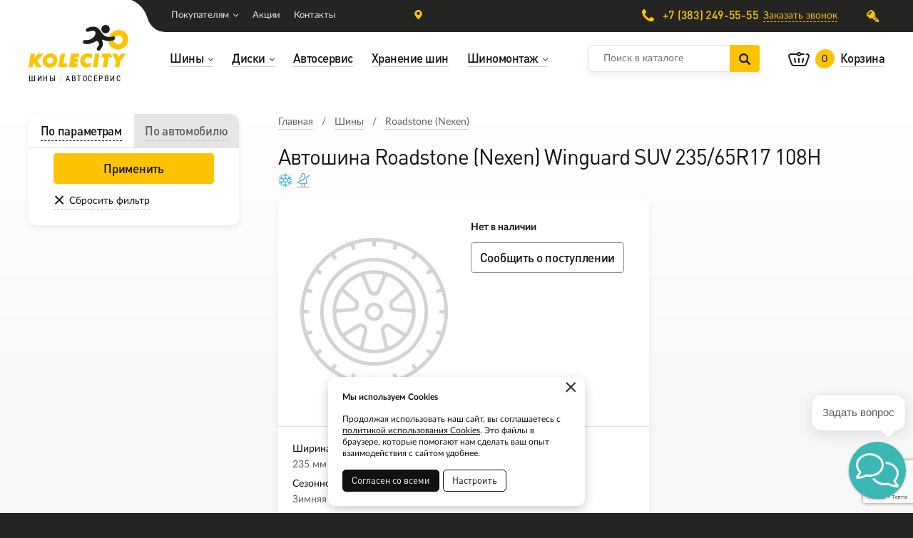

--- FILE ---
content_type: text/html; charset=UTF-8
request_url: https://www.kolecity.ru/catalog/legkovye-siny/roadstone-nexen/winguard-suv/235_65_17_h_108_i_0k-00053223/
body_size: 17760
content:
    <!DOCTYPE html>
    <html lang="ru">
    <head>
        <meta charset="UTF-8">
        <meta name="viewport" content="width=device-width, initial-scale=1.0">
        <meta name="format-detection" content="telephone=no"/>

        <meta name='yandex-verification' content='dfaeb842daf3ab5d'/>
        <meta name='google-site-verification' content='wj2psk6jKKemk7AL6G99by2QQPaHr57VZGrx4s1fUVI'>
        <meta name="csrf-param" content="_csrf">
<meta name="csrf-token" content="dRADj6gfLX6dDqa5cJkRAa3SAaS29Dw_9srqHUYpvG4he3np4S0dTKk6kfU3yCRO-YUzicOGawasrZpkFU_GVg==">
        <title>Купить шины Roadstone (Nexen) Winguard SUV 235/65R17 108H, сезонность: Зимняя нешип. | Интернет-магазин Kolecity</title>
        <meta name="keywords" content="">
<meta name="description" content="Купить шины Roadstone (Nexen) Winguard SUV 235/65R17 108H (сезонность: Зимняя нешип.) с бесплатной доставкой вы можете в интернет-магазине Kolecity. У нас: удобный поиск резины, выездной шиномонтаж. Большой выбор шин в наличии.">
<link href="https://www.kolecity.ru/catalog/legkovye-siny/roadstone-nexen/winguard-suv/235_65_17_h_108_i_0k-00053223/" rel="canonical">
<link href="/css/slick.min.css?v=1531299185" rel="stylesheet">
<link href="/assets/1eb171fe/jquery.fancybox.min.css?v=1552331228" rel="stylesheet">
<link href="/css/style.min.css?v=1760083900" rel="stylesheet">
        <link rel="icon" href="/img/favicon.svg">

                	<!-- calltouch -->
<script type="text/javascript">
(function(w, d,n,c){w.CalltouchDataObject=n;w[n]=function(){w[n]["callbacks"].push(arguments)};
if(!w[n]["callbacks"]){w[n]["callbacks"]=[]}w[n]["loaded"]=false;
if(typeof c!=="object"){c=[c]}w[n]["counters"]=c;for(var i=0;i<c.length;i+=1){p(c[i])}
function p(cId){var a=d.getElementsByTagName("script")[0],
s=d.createElement("script"),i=function(){a.parentNode.insertBefore(s,a)};
s.type="text/javascript";s.async=true;s.src="https://mod.calltouch.ru/init.js?id="+cId;
if(w.opera=="[object Opera]"){d.addEventListener("DOMContentLoaded",i,false)}else{i()}}
})(window,document,"ct","u4nn2ldg");
</script>
<!-- calltouch -->


<script src="https://ajax.googleapis.com/ajax/libs/jquery/3.7.1/jquery.min.js"></script>

<!-- Begin Verbox {literal} -->
<script>
	(function(d, w, m) {
		window.supportAPIMethod = m;
		var s = d.createElement('script');
		s.type ='text/javascript'; s.id = 'supportScript'; s.charset = 'utf-8';
		s.async = true;
		var id = '35b249bb7a9c44ba51910eb7aa62c70f';
		s.src = 'https://admin.verbox.ru/support/support.js?h='+id;
		var sc = d.getElementsByTagName('script')[0];
		w[m] = w[m] || function() { (w[m].q = w[m].q || []).push(arguments); };
		if (sc) sc.parentNode.insertBefore(s, sc); 
		else d.documentElement.firstChild.appendChild(s);
	})(document, window, 'Verbox');
</script>
<script type='application/ld+json'> 
{
    "@context": "https://schema.org",
    "@type": "WPHeader",
    "name": "Шины и диски в г. Новосибирск - интернет-магазин Колесити",
    "description": "Шины и диски в г. Новосибирск по низким ценам! В продаже представлен большой выбор колес и дисков разных размеров дешево. Интернет магазин Kolecity - Гарантия качества! Доставка по России. Прием заказов 24 часа.",
    "inLanguage": "ru",
    "image": {
        "@type": "ImageObject",
        "image": "https://www.kolecity.ru/img/logo.svg"
    }
}
</script>
<script type="application/ld+json">
{
	"@context": "http://schema.org/",
	"@type": "Organization",
	"name": "Колесити",
	"logo": "https://www.kolecity.ru/img/logo.svg",
	"url": "https://www.kolecity.ru/",
	"address": {
		"@type": "PostalAddress",
		"streetAddress": "ул. Северная, 15/1",
		"addressLocality": "Новосибирск",
		"addressCountry": "Russian Federation"
	}
}
</script>
<!-- {/literal} End Verbox -->
<!-- Yandex.Metrika counter --> <script> (function (d, w, c) { (w[c] = w[c] || []).push(function() { try { w.yaCounter33267050 = new Ya.Metrika({ id:33267050, clickmap:true, trackLinks:true, accurateTrackBounce:true, webvisor:true, ecommerce:"dataLayer" }); } catch(e) { } }); var n = d.getElementsByTagName("script")[0], x = "https://mc.yandex.ru/metrika/watch.js", s = d.createElement("script"), f = function () { n.parentNode.insertBefore(s, n); }; for (var i = 0; i < document.scripts.length; i++) { if (document.scripts[i].src === x) { return; } } s.type = "text/javascript"; s.async = true; s.src = x; if (w.opera == "[object Opera]") { d.addEventListener("DOMContentLoaded", f, false); } else { f(); } })(document, window, "yandex_metrika_callbacks"); </script> <noscript><div><img src="https://mc.yandex.ru/watch/33267050" style="position:absolute; left:-9999px;" alt="" /></div></noscript> <!-- /Yandex.Metrika counter -->

<script type="text/javascript">
  (function (d, w, id) {
    if (d.getElementById(id)) return;
    var ts = d.createElement("script");
    ts.type = "text/javascript";
    ts.async = true;
    ts.id = id;
    ts.src = "https://info.clientsender.com/info.js?" + +new Date();
    var f = function () {
      var s = d.getElementsByTagName("script")[0];
      s.parentNode.insertBefore(ts, s);
    };
    if (w.opera === "[object Opera]") {
      d.addEventListener("DOMContentLoaded", f, false);
    } else {
      f();
    }
  })(document, window, "icsvstat");
</script>

                
    </head>
    <body>

    <script type='application/ld+json'> 
{
  "@context": "https://schema.org",
  "@type": "WPFooter",
  "copyrightYear": "2011"
}
</script>
<style>
.top-phone:hover, .footer-phone:hover{
	text-decoration: underline !important;
}
.user-cabinet:hover:before, .basket-block:hover:before{
	opacity: 0.7;
}
</style>

<!-- Top.Mail.Ru counter -->
<script type="text/javascript">
var _tmr = window._tmr || (window._tmr = []);
_tmr.push({id: "3586278", type: "pageView", start: (new Date()).getTime()});
(function (d, w, id) {if (d.getElementById(id)) return;
var ts = d.createElement("script"); ts.type = "text/javascript"; ts.async = true; ts.id = id;
ts.src = "https://top-fwz1.mail.ru/js/code.js";
var f = function () {var s = d.getElementsByTagName("script")[0]; s.parentNode.insertBefore(ts, s);};
if (w.opera == "[object Opera]") { d.addEventListener("DOMContentLoaded", f, false); } else { f(); }
})(document, window, "tmr-code");
</script>
<noscript><div><img src="https://top-fwz1.mail.ru/counter?id=3586278;js=na" style="position:absolute;left:-9999px;" alt="Top.Mail.Ru" /></div></noscript>
<!-- /Top.Mail.Ru counter -->

<script type="text/javascript">!function(){var t=document.createElement("script");t.type="text/javascript",t.async=!0,t.src='https://vk.com/js/api/openapi.js?173',t.onload=function(){VK.Retargeting.Init("VK-RTRG-1920593-1LnPx"),VK.Retargeting.Hit()},document.head.appendChild(t)}();</script><noscript><img src="https://vk.com/rtrg?p=VK-RTRG-1920593-1LnPx" style="position:fixed; left:-999px;" alt=""/></noscript>

<!-- ct goals -->
<script type="text/javascript">
jQuery(document).ready(function(){
    console.log('ct goals loaded!');
    jQuery(document).on("mouseup touchend", 'a[href*="/cart/"][class*="cart-proceed"]', function() {
            try{ ct('u4nn2ldg', 'goal', 'ct_add_to_cart'); console.log('ct_add_to_cart'); } catch(e){ console.log(e); }
        });
    jQuery(document).on("mouseup touchend", '#cart', function() {
            try{ ct('u4nn2ldg', 'goal', 'ct_cart'); console.log('ct_cart'); } catch(e){ console.log(e); }
        });
});     
</script>
<!-- ct goals -->
    
    <div class="wrapper">
        <button type="button" class="nav-overlay"></button>

        <header class="header">

            <div class="top-line">
                <div class="container">
                    <a href="/" class="logo" aria-label="Kolecity"></a>
                    <div class="logo-descriptor">
                        <span>Шины</span>
                        <span>
                                                            Автосервис
                                                    </span>
                    </div>
                    <a href="/user/orders/" class="user-cabinet" aria-label="Личный кабинет">
                        <span>Вход / регистрация</span>
                    </a>
                    <button class="nav-toggle" type="button" aria-label="Меню"><span></span><span></span><span></span></button>
                </div>
            </div>

            <div class="cat-nav-line">
                <div class="container">
                    <div class="cat-nav-catalog hidden">
                        <ul><li class="has-dropdown"><a href="https://www.kolecity.ru/catalog/novosibirsk/legkovye-siny/"><span>Шины</span></a><ul><li class="has-dropdown"><a href="https://www.kolecity.ru/catalog/novosibirsk/legkovye-siny/letnie/"><span>Летние</span></a><ul><li><a href="https://www.kolecity.ru/catalog/novosibirsk/legkovye-siny/letnie/r13/"><span>R13</span></a></li><li><a href="https://www.kolecity.ru/catalog/novosibirsk/legkovye-siny/letnie/r14/"><span>R14</span></a></li><li><a href="https://www.kolecity.ru/catalog/novosibirsk/legkovye-siny/letnie/r15/"><span>R15</span></a></li><li><a href="https://www.kolecity.ru/catalog/novosibirsk/legkovye-siny/letnie/r16/"><span>R16</span></a></li><li><a href="https://www.kolecity.ru/catalog/novosibirsk/legkovye-siny/letnie/r17/"><span>R17</span></a></li><li><a href="https://www.kolecity.ru/catalog/novosibirsk/legkovye-siny/letnie/r18/"><span>R18</span></a></li><li><a href="https://www.kolecity.ru/catalog/novosibirsk/legkovye-siny/letnie/r19/"><span>R19</span></a></li><li><a href="https://www.kolecity.ru/catalog/novosibirsk/legkovye-siny/letnie/r20/"><span>R20</span></a></li><li><a href="https://www.kolecity.ru/catalog/novosibirsk/legkovye-siny/letnie/r21/"><span>R21</span></a></li><li><a href="https://www.kolecity.ru/catalog/novosibirsk/legkovye-siny/letnie/r22/"><span>R22</span></a></li></ul></li><li class="has-dropdown"><a href="https://www.kolecity.ru/catalog/novosibirsk/legkovye-siny/zimnie/"><span>Зимние</span></a><ul><li><a href="https://www.kolecity.ru/catalog/novosibirsk/legkovye-siny/zimnie/r13/"><span>R13</span></a></li><li><a href="https://www.kolecity.ru/catalog/novosibirsk/legkovye-siny/zimnie/r14/"><span>R14</span></a></li><li><a href="https://www.kolecity.ru/catalog/novosibirsk/legkovye-siny/zimnie/r15/"><span>R15</span></a></li><li><a href="https://www.kolecity.ru/catalog/novosibirsk/legkovye-siny/zimnie/r16/"><span>R16</span></a></li><li><a href="https://www.kolecity.ru/catalog/novosibirsk/legkovye-siny/zimnie/r17/"><span> R17</span></a></li><li><a href="https://www.kolecity.ru/catalog/novosibirsk/legkovye-siny/zimnie/r18/"><span>R18</span></a></li><li><a href="https://www.kolecity.ru/catalog/novosibirsk/legkovye-siny/zimnie/r19/"><span>R19</span></a></li><li><a href="https://www.kolecity.ru/catalog/novosibirsk/legkovye-siny/zimnie/r20/"><span>R20</span></a></li><li><a href="https://www.kolecity.ru/catalog/novosibirsk/legkovye-siny/zimnie/r21/"><span>R21</span></a></li><li><a href="https://www.kolecity.ru/catalog/novosibirsk/legkovye-siny/zimnie/r22/"><span>R22</span></a></li><li><a href="https://www.kolecity.ru/catalog/novosibirsk/legkovye-siny/zimnie/zimnie-michelin/"><span>Michelin</span></a></li></ul></li><li class="has-dropdown"><a href="https://www.kolecity.ru/catalog/novosibirsk/legkovye-siny/legkovye/"><span>Легковые</span></a><ul><li><a href="https://www.kolecity.ru/catalog/novosibirsk/legkovye-siny/legkovye/r14/"><span>R14</span></a></li><li><a href="https://www.kolecity.ru/catalog/novosibirsk/legkovye-siny/legkovye/r15/"><span> R15</span></a></li><li><a href="https://www.kolecity.ru/catalog/novosibirsk/legkovye-siny/legkovye/r16/"><span>R16</span></a></li><li><a href="https://www.kolecity.ru/catalog/novosibirsk/legkovye-siny/legkovye/r17/"><span>R17</span></a></li><li><a href="https://www.kolecity.ru/catalog/novosibirsk/legkovye-siny/legkovye/r18/"><span>R18</span></a></li><li><a href="https://www.kolecity.ru/catalog/novosibirsk/legkovye-siny/legkovye/r19/"><span>R19</span></a></li><li><a href="https://www.kolecity.ru/catalog/novosibirsk/legkovye-siny/legkovye/r20/"><span>R20</span></a></li></ul></li><li><a href="https://www.kolecity.ru/catalog/novosibirsk/legkovye-siny/legkogruzovye/"><span>Легкогрузовые</span></a></li><li><a href="https://www.kolecity.ru/catalog/novosibirsk/legkovye-siny/xl/"><span>XL</span></a></li><li><a href="https://www.kolecity.ru/catalog/novosibirsk/legkovye-siny/frikcionnye/"><span>Фрикционные</span></a></li><li><a href="https://www.kolecity.ru/catalog/novosibirsk/legkovye-siny/vnedorozhnye/"><span>Внедорожные </span></a></li><li><a href="https://www.kolecity.ru/catalog/novosibirsk/legkovye-siny/shipovannye/"><span>Шипованные </span></a></li><li><a href="https://www.kolecity.ru/catalog/novosibirsk/legkovye-siny/rossijskie/"><span>Российские </span></a></li><li><a href="https://www.kolecity.ru/catalog/novosibirsk/legkovye-siny/kitajskie/"><span>Китайские </span></a></li><li><a href="https://www.kolecity.ru/catalog/novosibirsk/legkovye-siny/korejskie/"><span>Корейские </span></a></li><li><a href="https://www.kolecity.ru/catalog/novosibirsk/legkovye-siny/yaponskie/"><span>Японские </span></a></li><li><a href="https://www.kolecity.ru/catalog/novosibirsk/legkovye-siny/evropejskie/"><span>Европейские </span></a></li><li><a href="https://www.kolecity.ru/catalog/novosibirsk/legkovye-siny/amerikanskie/"><span>Американские </span></a></li><li><a href="https://www.kolecity.ru/catalog/novosibirsk/legkovye-siny/nizkoprofilnye/"><span>Низкопрофильные </span></a></li><li><a href="https://www.kolecity.ru/catalog/novosibirsk/legkovye-siny/runflat/"><span>Runflat</span></a></li><li><a href="https://www.kolecity.ru/catalog/novosibirsk/legkovye-siny/kommercheskie/"><span>Коммерческие </span></a></li></ul></li><li class="has-dropdown"><a href="https://www.kolecity.ru/catalog/novosibirsk/diski/"><span>Диски</span></a><ul><li class="has-dropdown"><a href="https://www.kolecity.ru/catalog/novosibirsk/diski/replika/"><span>Реплика</span></a><ul><li><a href="https://www.kolecity.ru/catalog/novosibirsk/diski/replika/r14/"><span>R14</span></a></li><li><a href="https://www.kolecity.ru/catalog/novosibirsk/diski/replika/r15/"><span>R15</span></a></li><li><a href="https://www.kolecity.ru/catalog/novosibirsk/diski/replika/r16/"><span>R16</span></a></li><li><a href="https://www.kolecity.ru/catalog/novosibirsk/diski/replika/r17/"><span>R17</span></a></li><li><a href="https://www.kolecity.ru/catalog/novosibirsk/diski/replika/r18/"><span>R18</span></a></li><li><a href="https://www.kolecity.ru/catalog/novosibirsk/diski/replika/r19/"><span>R19</span></a></li><li><a href="https://www.kolecity.ru/catalog/novosibirsk/diski/replika/r20/"><span>R20</span></a></li><li><a href="https://www.kolecity.ru/catalog/novosibirsk/diski/replika/r21/"><span>R21</span></a></li><li><a href="https://www.kolecity.ru/catalog/novosibirsk/diski/replika/r22/"><span>R22</span></a></li></ul></li><li class="has-dropdown"><a href="https://www.kolecity.ru/catalog/novosibirsk/diski/litye/"><span>Литые</span></a><ul><li><a href="https://www.kolecity.ru/catalog/novosibirsk/diski/litye/r13/"><span>R13</span></a></li><li><a href="https://www.kolecity.ru/catalog/novosibirsk/diski/litye/r14/"><span>R14</span></a></li><li><a href="https://www.kolecity.ru/catalog/novosibirsk/diski/litye/r15/"><span>R15</span></a></li><li><a href="https://www.kolecity.ru/catalog/novosibirsk/diski/litye/r16/"><span>R16</span></a></li><li><a href="https://www.kolecity.ru/catalog/novosibirsk/diski/litye/r17/"><span>R17</span></a></li><li><a href="https://www.kolecity.ru/catalog/novosibirsk/diski/litye/r18/"><span>R18</span></a></li><li><a href="https://www.kolecity.ru/catalog/novosibirsk/diski/litye/r19/"><span>R19</span></a></li></ul></li><li class="has-dropdown"><a href="https://www.kolecity.ru/catalog/novosibirsk/diski/shtampovannye/"><span>Штампованные</span></a><ul><li><a href="https://www.kolecity.ru/catalog/novosibirsk/diski/shtampovannye/r13/"><span>R13</span></a></li><li><a href="https://www.kolecity.ru/catalog/novosibirsk/diski/shtampovannye/r14/"><span>R14</span></a></li><li><a href="https://www.kolecity.ru/catalog/novosibirsk/diski/shtampovannye/r15/"><span>R15</span></a></li><li><a href="https://www.kolecity.ru/catalog/novosibirsk/diski/shtampovannye/r16/"><span>R16</span></a></li><li><a href="https://www.kolecity.ru/catalog/novosibirsk/diski/shtampovannye/r17/"><span>R17</span></a></li><li><a href="https://www.kolecity.ru/catalog/novosibirsk/diski/shtampovannye/r18/"><span>R18</span></a></li><li><a href="https://www.kolecity.ru/catalog/novosibirsk/diski/shtampovannye/r19/"><span>R19</span></a></li><li><a href="https://www.kolecity.ru/catalog/novosibirsk/diski/shtampovannye/r20/"><span>R20</span></a></li></ul></li><li class="has-dropdown"><a href="https://www.kolecity.ru/catalog/novosibirsk/diski/kovanye/"><span>Кованые</span></a><ul><li><a href="https://www.kolecity.ru/catalog/novosibirsk/diski/kovanye/r13/"><span>R13</span></a></li><li><a href="https://www.kolecity.ru/catalog/novosibirsk/diski/kovanye/r14/"><span>R14</span></a></li><li><a href="https://www.kolecity.ru/catalog/novosibirsk/diski/kovanye/r15/"><span>R15</span></a></li><li><a href="https://www.kolecity.ru/catalog/novosibirsk/diski/kovanye/r16/"><span>R16</span></a></li><li><a href="https://www.kolecity.ru/catalog/novosibirsk/diski/kovanye/r17/"><span>R17</span></a></li><li><a href="https://www.kolecity.ru/catalog/novosibirsk/diski/kovanye/r18/"><span>R18</span></a></li><li><a href="https://www.kolecity.ru/catalog/novosibirsk/diski/kovanye/r19/"><span>R19</span></a></li><li><a href="https://www.kolecity.ru/catalog/novosibirsk/diski/kovanye/r20/"><span>R20</span></a></li></ul></li><li class="has-dropdown"><a href="https://www.kolecity.ru/catalog/novosibirsk/diski/gruzovye/"><span>Грузовые</span></a><ul><li><a href="https://www.kolecity.ru/catalog/novosibirsk/diski/gruzovye/r13/"><span>R13</span></a></li><li><a href="https://www.kolecity.ru/catalog/novosibirsk/diski/gruzovye/r14/"><span>R14</span></a></li><li><a href="https://www.kolecity.ru/catalog/novosibirsk/diski/gruzovye/r15/"><span>R15</span></a></li><li><a href="https://www.kolecity.ru/catalog/novosibirsk/diski/gruzovye/gruzovye-diski-r16/"><span>R16</span></a></li><li><a href="https://www.kolecity.ru/catalog/novosibirsk/diski/gruzovye/r17/"><span>R17</span></a></li><li><a href="https://www.kolecity.ru/catalog/novosibirsk/diski/gruzovye/r18/"><span>R18</span></a></li><li><a href="https://www.kolecity.ru/catalog/novosibirsk/diski/gruzovye/r19/"><span>R19</span></a></li><li><a href="https://www.kolecity.ru/catalog/novosibirsk/diski/gruzovye/r20/"><span>R20</span></a></li></ul></li><li class="has-dropdown"><a href="https://www.kolecity.ru/catalog/novosibirsk/diski/kolesnye/"><span>Колесные</span></a><ul><li><a href="https://www.kolecity.ru/catalog/novosibirsk/diski/kolesnye/r13/"><span>R13</span></a></li><li><a href="https://www.kolecity.ru/catalog/novosibirsk/diski/kolesnye/r14/"><span>R14</span></a></li><li><a href="https://www.kolecity.ru/catalog/novosibirsk/diski/kolesnye/r15/"><span>R15</span></a></li><li><a href="https://www.kolecity.ru/catalog/novosibirsk/diski/kolesnye/r16/"><span>R16</span></a></li><li><a href="https://www.kolecity.ru/catalog/novosibirsk/diski/kolesnye/r17/"><span>R17</span></a></li><li><a href="https://www.kolecity.ru/catalog/novosibirsk/diski/kolesnye/r18/"><span>R18</span></a></li><li><a href="https://www.kolecity.ru/catalog/novosibirsk/diski/kolesnye/r19/"><span>R19</span></a></li><li><a href="https://www.kolecity.ru/catalog/novosibirsk/diski/kolesnye/r20/"><span>R20</span></a></li></ul></li></ul></li></ul>                    </div>
                    <ul class="cat-nav">
                        <li class="has-dropdown cat-service-wrapper">
                            <a href="#"><span>Услуги</span></a>
                            <ul class="cat-service">
                                                                    <li><a href="https://kolecity-service.ru/" target=_blank><span>Автосервис</span></a></li>
                                                                                                    <li><a href="https://www.kolecity.ru/tyrebanking/novosibirsk/"><span>Хранение шин</span></a></li>
                                                                                                    <li class="has-dropdown">
                                        <button type="button"><span>Шиномонтаж</span></button>
                                        <ul>
                                                                                            <li><a href="https://www.kolecity.ru/exittyre/novosibirsk/"><span>Выездной шиномонтаж</span></a></li>
                                                                                                                                        <li><a href="https://www.kolecity.ru/stacionarnyj-sinomontaz/"><span>Стационарный шиномонтаж</span></a></li>
                                                                                    </ul>
                                    </li>
                                                            </ul>
                        </li>
                    </ul>

                    <button class="btn toggle-search" type="button" aria-label="Поиск"></button>
                    <div class="search-block">
                        <button class="btn btn-close-search" type="button" aria-label="Скрыть поиск">&times;</button>
                        <div>
                                                            <form action="https://www.kolecity.ru/catalog/novosibirsk/" method="get" id="search-form">
                                    <div class="search-group">
                                        <input type="search" 
                                               onkeypress="if(event.keyCode==13){return false;}"
                                               onkeydown="if(event.keyCode==13){searchAction();}"
                                               name="q" 
                                               class="form-control autocomplete" 
                                               id="search-input" 
                                               placeholder="Поиск в каталоге"
                                               value=""
                                               autocomplete="off"
                                        >
                                        <div class="autocomplete-list hidden">
                                            <div class="autocomplete-list__products"></div>
                                            <div class="autocomplete-list__categories"></div>
                                        </div>
                                        <button class="btn btn-primary btn-search" type="button" onclick="searchAction();" aria-label="Поиск"><i></i></button>
                                    </div>
                                </form>
                                                    </div>
                    </div>
                    
<div class="basket-block basket-empty" id="cart"><i>0</i><span>Корзина</span></div>
                </div>
            </div>

        </header>

        <div class="navigation-wrapper">
            <div class="container">                
                <a class="top-phone call-phone zphone"
                   href="tel:+73832495555">
                    +7 (383) 249-55-55                </a>
                
                <a class="top-phone-call fancybox fancybox-ajax" href="/ajax/callback/"><span>Заказать звонок</span></a>
                <div class="select-city">
                    <a class="select-city-link fancybox fancybox-ajax" href="/cities/" data-href="/ajax/geolocation/cities/"><span></span></a>                                    </div>
                
<nav class="top-nav">
    <ul><li class="has-dropdown"><a href="https://www.kolecity.ru/pokupatelam/">Покупателям</a><ul><li><a href="https://www.kolecity.ru/pokupatelam/about/">О компании</a></li><li><a href="https://www.kolecity.ru/pokupatelam/payment/">Оплата</a></li><li><a href="https://www.kolecity.ru/pokupatelam/delivery/">Доставка</a></li><li><a href="https://www.kolecity.ru/pokupatelam/guaranty/">Гарантии и возврат</a></li><li><a href="https://www.kolecity.ru/pokupatelam/otzyvy/">Отзывы</a></li></ul></li><li><a href="https://www.kolecity.ru/actions/">Акции</a></li><li><a href="https://www.kolecity.ru/contact/">Контакты</a></li></ul></nav>            </div>
        </div>

        <section class="content-wrapper">
            <script src="https://forma.tinkoff.ru/static/onlineScript.js"></script>
            
<div class="page-content">

    <div class="inner-page">
        <div class="container clearfix">
            <div class="catalog-page-head">
                <ol class="breadcrumb"><li><a href="/">Главная</a></li>
<li><a href="https://www.kolecity.ru/catalog/novosibirsk/legkovye-siny/" data-pjax="0">Шины</a></li>
<li><a href="/catalog/legkovye-siny/cb/siny-roadstone-nexen/">Roadstone (Nexen)</a></li>
</ol>                <h1>Автошина Roadstone (Nexen) Winguard SUV 235/65R17 108H</h1>
                                    <div class="item-season">
                                                                                                    <img src="/img/icon_season_winter.svg" alt="" title="Зимняя" width="20" height="20">
                            <img src="/img/icon_season_nospikes.svg" alt="" title="Нешипованная" width="20" height="20">
                                                
                    </div>
                                 
            </div>
            
            <aside class="sidebar sidebar-catalog card-item">
                <form data-pjax=""
      class="filter-form"
      data-page="tires"
      action="https://www.kolecity.ru/catalog/novosibirsk/legkovye-siny/?" >
    <input type="hidden" name="q" value="">
    <input type="hidden" name="filterby" value="parameters">
    <input type="hidden" name="page_id" value="15">

    <ul class="nav-tabs filters-tabs">
        <li class="active">
            <a href="#parameters-filter"><span>По параметрам</span></a>
        </li>
        <li class="">
            <a href="#cars-filter"><span>По автомобилю</span></a>
        </li>
    </ul>
    <div class="tab-content">

        <div class="tab-pane active" id="parameters-filter">
                    </div>

        <div class="tab-pane " id="cars-filter">
            <div id="w0" class="filters-group filters-dropdown-group"><div class="form-group">
    <div class="i-select-container " id="car1">
        <div class="i-select-placeholder form-control">
            <span>Марка<b></b></span>
        </div>
        <div class="i-select-dropdown">
            <div class="i-select-list">
                <div class="radio"><label><input type="radio" name="car1" value="acura"><span>Acura</span></label></div>
<div class="radio"><label><input type="radio" name="car1" value="aiways"><span>Aiways</span></label></div>
<div class="radio"><label><input type="radio" name="car1" value="aixam"><span>Aixam</span></label></div>
<div class="radio"><label><input type="radio" name="car1" value="alfa-romeo"><span>Alfa Romeo</span></label></div>
<div class="radio"><label><input type="radio" name="car1" value="alpine"><span>Alpine</span></label></div>
<div class="radio"><label><input type="radio" name="car1" value="arcfox"><span>Arcfox</span></label></div>
<div class="radio"><label><input type="radio" name="car1" value="aro"><span>ARO</span></label></div>
<div class="radio"><label><input type="radio" name="car1" value="aston-martin"><span>Aston Martin</span></label></div>
<div class="radio"><label><input type="radio" name="car1" value="audi"><span>Audi</span></label></div>
<div class="radio"><label><input type="radio" name="car1" value="baic"><span>BAIC</span></label></div>
<div class="radio"><label><input type="radio" name="car1" value="bjev"><span>BAIC BJEV</span></label></div>
<div class="radio"><label><input type="radio" name="car1" value="baojun"><span>Baojun</span></label></div>
<div class="radio"><label><input type="radio" name="car1" value="baw"><span>BAW</span></label></div>
<div class="radio"><label><input type="radio" name="car1" value="bentley"><span>Bentley</span></label></div>
<div class="radio"><label><input type="radio" name="car1" value="bmw"><span>BMW</span></label></div>
<div class="radio"><label><input type="radio" name="car1" value="bmw-alpina"><span>BMW Alpina</span></label></div>
<div class="radio"><label><input type="radio" name="car1" value="borgward"><span>Borgward</span></label></div>
<div class="radio"><label><input type="radio" name="car1" value="brilliance"><span>Brilliance</span></label></div>
<div class="radio"><label><input type="radio" name="car1" value="bugatti"><span>Bugatti</span></label></div>
<div class="radio"><label><input type="radio" name="car1" value="buick"><span>Buick</span></label></div>
<div class="radio"><label><input type="radio" name="car1" value="byd"><span>BYD</span></label></div>
<div class="radio"><label><input type="radio" name="car1" value="cadillac"><span>Cadillac</span></label></div>
<div class="radio"><label><input type="radio" name="car1" value="casalini"><span>Casalini</span></label></div>
<div class="radio"><label><input type="radio" name="car1" value="changan"><span>Changan</span></label></div>
<div class="radio"><label><input type="radio" name="car1" value="changhe"><span>Changhe</span></label></div>
<div class="radio"><label><input type="radio" name="car1" value="chery"><span>Chery</span></label></div>
<div class="radio"><label><input type="radio" name="car1" value="cheryexeed"><span>CheryExeed</span></label></div>
<div class="radio"><label><input type="radio" name="car1" value="chevrolet"><span>Chevrolet</span></label></div>
<div class="radio"><label><input type="radio" name="car1" value="chrysler"><span>Chrysler</span></label></div>
<div class="radio"><label><input type="radio" name="car1" value="ciimo"><span>Ciimo</span></label></div>
<div class="radio"><label><input type="radio" name="car1" value="citroen"><span>Citroën</span></label></div>
<div class="radio"><label><input type="radio" name="car1" value="cupra"><span>Cupra</span></label></div>
<div class="radio"><label><input type="radio" name="car1" value="dacia"><span>Dacia</span></label></div>
<div class="radio"><label><input type="radio" name="car1" value="daewoo"><span>Daewoo</span></label></div>
<div class="radio"><label><input type="radio" name="car1" value="daihatsu"><span>Daihatsu</span></label></div>
<div class="radio"><label><input type="radio" name="car1" value="datsun"><span>Datsun</span></label></div>
<div class="radio"><label><input type="radio" name="car1" value="denza"><span>Denza</span></label></div>
<div class="radio"><label><input type="radio" name="car1" value="dodge"><span>Dodge</span></label></div>
<div class="radio"><label><input type="radio" name="car1" value="dongfeng"><span>Dongfeng</span></label></div>
<div class="radio"><label><input type="radio" name="car1" value="dr"><span>DR</span></label></div>
<div class="radio"><label><input type="radio" name="car1" value="ds"><span>DS</span></label></div>
<div class="radio"><label><input type="radio" name="car1" value="eagle"><span>Eagle</span></label></div>
<div class="radio"><label><input type="radio" name="car1" value="e-go"><span>e.GO</span></label></div>
<div class="radio"><label><input type="radio" name="car1" value="elaris"><span>Elaris</span></label></div>
<div class="radio"><label><input type="radio" name="car1" value="enovate"><span>Enovate</span></label></div>
<div class="radio"><label><input type="radio" name="car1" value="enranger"><span>Enranger</span></label></div>
<div class="radio"><label><input type="radio" name="car1" value="everus"><span>Everus</span></label></div>
<div class="radio"><label><input type="radio" name="car1" value="evolute"><span>Evolute</span></label></div>
<div class="radio"><label><input type="radio" name="car1" value="exeed"><span>Exeed</span></label></div>
<div class="radio"><label><input type="radio" name="car1" value="faw"><span>FAW</span></label></div>
<div class="radio"><label><input type="radio" name="car1" value="faw-audi"><span>FAW Audi</span></label></div>
<div class="radio"><label><input type="radio" name="car1" value="faw-mazda"><span>FAW Mazda</span></label></div>
<div class="radio"><label><input type="radio" name="car1" value="faw-toyota"><span>FAW Toyota</span></label></div>
<div class="radio"><label><input type="radio" name="car1" value="faw-volkswagen"><span>FAW Volkswagen</span></label></div>
<div class="radio"><label><input type="radio" name="car1" value="ferrari"><span>Ferrari</span></label></div>
<div class="radio"><label><input type="radio" name="car1" value="fiat"><span>Fiat</span></label></div>
<div class="radio"><label><input type="radio" name="car1" value="fisker"><span>Fisker</span></label></div>
<div class="radio"><label><input type="radio" name="car1" value="foday"><span>Foday</span></label></div>
<div class="radio"><label><input type="radio" name="car1" value="force"><span>Force</span></label></div>
<div class="radio"><label><input type="radio" name="car1" value="ford"><span>Ford</span></label></div>
<div class="radio"><label><input type="radio" name="car1" value="foton"><span>Foton</span></label></div>
<div class="radio"><label><input type="radio" name="car1" value="gac"><span>GAC</span></label></div>
<div class="radio"><label><input type="radio" name="car1" value="gac-fiat"><span>GAC Fiat</span></label></div>
<div class="radio"><label><input type="radio" name="car1" value="gac-honda"><span>GAC Honda</span></label></div>
<div class="radio"><label><input type="radio" name="car1" value="gac-toyota"><span>GAC Toyota</span></label></div>
<div class="radio"><label><input type="radio" name="car1" value="geely"><span>Geely</span></label></div>
<div class="radio"><label><input type="radio" name="car1" value="genesis"><span>Genesis</span></label></div>
<div class="radio"><label><input type="radio" name="car1" value="geo"><span>GEO</span></label></div>
<div class="radio"><label><input type="radio" name="car1" value="geometry"><span>Geometry</span></label></div>
<div class="radio"><label><input type="radio" name="car1" value="gmc"><span>GMC</span></label></div>
<div class="radio"><label><input type="radio" name="car1" value="great-wall"><span>Great Wall (GWM)</span></label></div>
<div class="radio"><label><input type="radio" name="car1" value="haima"><span>Haima</span></label></div>
<div class="radio"><label><input type="radio" name="car1" value="haval"><span>Haval</span></label></div>
<div class="radio"><label><input type="radio" name="car1" value="hawtai"><span>Hawtai</span></label></div>
<div class="radio"><label><input type="radio" name="car1" value="hindustan"><span>Hindustan</span></label></div>
<div class="radio"><label><input type="radio" name="car1" value="holden"><span>Holden</span></label></div>
<div class="radio"><label><input type="radio" name="car1" value="honda"><span>Honda</span></label></div>
<div class="radio"><label><input type="radio" name="car1" value="red-flag"><span>Hongqi</span></label></div>
<div class="radio"><label><input type="radio" name="car1" value="huanghai"><span>Huanghai</span></label></div>
<div class="radio"><label><input type="radio" name="car1" value="huansu"><span>Huansu</span></label></div>
<div class="radio"><label><input type="radio" name="car1" value="huasong"><span>Huasong</span></label></div>
<div class="radio"><label><input type="radio" name="car1" value="hummer"><span>Hummer</span></label></div>
<div class="radio"><label><input type="radio" name="car1" value="hycan"><span>Hycan</span></label></div>
<div class="radio"><label><input type="radio" name="car1" value="hyundai"><span>Hyundai</span></label></div>
<div class="radio"><label><input type="radio" name="car1" value="infiniti"><span>Infiniti</span></label></div>
<div class="radio"><label><input type="radio" name="car1" value="isuzu"><span>Isuzu</span></label></div>
<div class="radio"><label><input type="radio" name="car1" value="iveco"><span>Iveco</span></label></div>
<div class="radio"><label><input type="radio" name="car1" value="jac"><span>JAC</span></label></div>
<div class="radio"><label><input type="radio" name="car1" value="jaguar"><span>Jaguar</span></label></div>
<div class="radio"><label><input type="radio" name="car1" value="jeep"><span>Jeep</span></label></div>
<div class="radio"><label><input type="radio" name="car1" value="jetour"><span>Jetour</span></label></div>
<div class="radio"><label><input type="radio" name="car1" value="jetta"><span>Jetta</span></label></div>
<div class="radio"><label><input type="radio" name="car1" value="jinbei"><span>Jinbei</span></label></div>
<div class="radio"><label><input type="radio" name="car1" value="jmc"><span>JMC</span></label></div>
<div class="radio"><label><input type="radio" name="car1" value="karry"><span>Karry</span></label></div>
<div class="radio"><label><input type="radio" name="car1" value="keyton"><span>Keyton</span></label></div>
<div class="radio"><label><input type="radio" name="car1" value="kia"><span>Kia</span></label></div>
<div class="radio"><label><input type="radio" name="car1" value="kinglong"><span>Kinglong</span></label></div>
<div class="radio"><label><input type="radio" name="car1" value="lamborghini"><span>Lamborghini</span></label></div>
<div class="radio"><label><input type="radio" name="car1" value="lancia"><span>Lancia</span></label></div>
<div class="radio"><label><input type="radio" name="car1" value="land-rover"><span>Land Rover</span></label></div>
<div class="radio"><label><input type="radio" name="car1" value="landwind"><span>Landwind</span></label></div>
<div class="radio"><label><input type="radio" name="car1" value="ldv"><span>LDV</span></label></div>
<div class="radio"><label><input type="radio" name="car1" value="levc"><span>LEVC</span></label></div>
<div class="radio"><label><input type="radio" name="car1" value="lexus"><span>Lexus</span></label></div>
<div class="radio"><label><input type="radio" name="car1" value="lifan"><span>Lifan</span></label></div>
<div class="radio"><label><input type="radio" name="car1" value="ligier"><span>Ligier</span></label></div>
<div class="radio"><label><input type="radio" name="car1" value="lincoln"><span>Lincoln</span></label></div>
<div class="radio"><label><input type="radio" name="car1" value="lotus"><span>Lotus</span></label></div>
<div class="radio"><label><input type="radio" name="car1" value="luxgen"><span>Luxgen</span></label></div>
<div class="radio"><label><input type="radio" name="car1" value="lynk-and-co"><span>Lynk&amp;Co</span></label></div>
<div class="radio"><label><input type="radio" name="car1" value="mahindra"><span>Mahindra</span></label></div>
<div class="radio"><label><input type="radio" name="car1" value="man"><span>MAN</span></label></div>
<div class="radio"><label><input type="radio" name="car1" value="maruti"><span>Maruti</span></label></div>
<div class="radio"><label><input type="radio" name="car1" value="maserati"><span>Maserati</span></label></div>
<div class="radio"><label><input type="radio" name="car1" value="maxus"><span>Maxus</span></label></div>
<div class="radio"><label><input type="radio" name="car1" value="maybach"><span>Maybach</span></label></div>
<div class="radio"><label><input type="radio" name="car1" value="mazda"><span>Mazda</span></label></div>
<div class="radio"><label><input type="radio" name="car1" value="mclaren"><span>McLaren</span></label></div>
<div class="radio"><label><input type="radio" name="car1" value="mercedes"><span>Mercedes-Benz</span></label></div>
<div class="radio"><label><input type="radio" name="car1" value="mercedes-maybach"><span>Mercedes-Maybach</span></label></div>
<div class="radio"><label><input type="radio" name="car1" value="mercury"><span>Mercury</span></label></div>
<div class="radio"><label><input type="radio" name="car1" value="mg"><span>MG</span></label></div>
<div class="radio"><label><input type="radio" name="car1" value="microcar"><span>Microcar</span></label></div>
<div class="radio"><label><input type="radio" name="car1" value="mini"><span>MINI</span></label></div>
<div class="radio"><label><input type="radio" name="car1" value="mitsubishi"><span>Mitsubishi</span></label></div>
<div class="radio"><label><input type="radio" name="car1" value="mosler"><span>Mosler</span></label></div>
<div class="radio"><label><input type="radio" name="car1" value="nio"><span>Nio</span></label></div>
<div class="radio"><label><input type="radio" name="car1" value="nissan"><span>Nissan</span></label></div>
<div class="radio"><label><input type="radio" name="car1" value="oldsmobile"><span>Oldsmobile</span></label></div>
<div class="radio"><label><input type="radio" name="car1" value="opel"><span>Opel</span></label></div>
<div class="radio"><label><input type="radio" name="car1" value="ora"><span>Ora</span></label></div>
<div class="radio"><label><input type="radio" name="car1" value="panoz"><span>Panoz</span></label></div>
<div class="radio"><label><input type="radio" name="car1" value="perodua"><span>Perodua</span></label></div>
<div class="radio"><label><input type="radio" name="car1" value="peugeot"><span>Peugeot</span></label></div>
<div class="radio"><label><input type="radio" name="car1" value="plymouth"><span>Plymouth</span></label></div>
<div class="radio"><label><input type="radio" name="car1" value="polaris"><span>Polaris</span></label></div>
<div class="radio"><label><input type="radio" name="car1" value="polestar"><span>Polestar</span></label></div>
<div class="radio"><label><input type="radio" name="car1" value="pontiac"><span>Pontiac</span></label></div>
<div class="radio"><label><input type="radio" name="car1" value="porsche"><span>Porsche</span></label></div>
<div class="radio"><label><input type="radio" name="car1" value="proton"><span>Proton</span></label></div>
<div class="radio"><label><input type="radio" name="car1" value="qiantu"><span>Qiantu</span></label></div>
<div class="radio"><label><input type="radio" name="car1" value="qoros"><span>Qoros</span></label></div>
<div class="radio"><label><input type="radio" name="car1" value="ram"><span>Ram</span></label></div>
<div class="radio"><label><input type="radio" name="car1" value="ravon"><span>Ravon</span></label></div>
<div class="radio"><label><input type="radio" name="car1" value="rely"><span>Rely</span></label></div>
<div class="radio"><label><input type="radio" name="car1" value="renault"><span>Renault</span></label></div>
<div class="radio"><label><input type="radio" name="car1" value="renault-samsung"><span>Renault Samsung</span></label></div>
<div class="radio"><label><input type="radio" name="car1" value="riich"><span>Riich</span></label></div>
<div class="radio"><label><input type="radio" name="car1" value="rivian"><span>Rivian</span></label></div>
<div class="radio"><label><input type="radio" name="car1" value="roewe"><span>Roewe</span></label></div>
<div class="radio"><label><input type="radio" name="car1" value="rolls-royce"><span>Rolls-Royce</span></label></div>
<div class="radio"><label><input type="radio" name="car1" value="rover"><span>Rover</span></label></div>
<div class="radio"><label><input type="radio" name="car1" value="saab"><span>Saab</span></label></div>
<div class="radio"><label><input type="radio" name="car1" value="saturn"><span>Saturn</span></label></div>
<div class="radio"><label><input type="radio" name="car1" value="scion"><span>Scion</span></label></div>
<div class="radio"><label><input type="radio" name="car1" value="seat"><span>Seat</span></label></div>
<div class="radio"><label><input type="radio" name="car1" value="sehol"><span>Sehol</span></label></div>
<div class="radio"><label><input type="radio" name="car1" value="seres"><span>Seres</span></label></div>
<div class="radio"><label><input type="radio" name="car1" value="skoda"><span>Skoda</span></label></div>
<div class="radio"><label><input type="radio" name="car1" value="smart"><span>Smart</span></label></div>
<div class="radio"><label><input type="radio" name="car1" value="soueast"><span>Soueast</span></label></div>
<div class="radio"><label><input type="radio" name="car1" value="ssangyong"><span>SsangYong</span></label></div>
<div class="radio"><label><input type="radio" name="car1" value="subaru"><span>Subaru</span></label></div>
<div class="radio"><label><input type="radio" name="car1" value="sunra"><span>Sunra</span></label></div>
<div class="radio"><label><input type="radio" name="car1" value="suzuki"><span>Suzuki</span></label></div>
<div class="radio"><label><input type="radio" name="car1" value="tata"><span>Tata</span></label></div>
<div class="radio"><label><input type="radio" name="car1" value="tesla"><span>Tesla</span></label></div>
<div class="radio"><label><input type="radio" name="car1" value="toyota"><span>Toyota</span></label></div>
<div class="radio"><label><input type="radio" name="car1" value="vauxhall"><span>Vauxhall</span></label></div>
<div class="radio"><label><input type="radio" name="car1" value="venucia"><span>Venucia</span></label></div>
<div class="radio"><label><input type="radio" name="car1" value="victory"><span>Victory</span></label></div>
<div class="radio"><label><input type="radio" name="car1" value="vinfast"><span>VinFast</span></label></div>
<div class="radio"><label><input type="radio" name="car1" value="volkswagen"><span>Volkswagen</span></label></div>
<div class="radio"><label><input type="radio" name="car1" value="volvo"><span>Volvo</span></label></div>
<div class="radio"><label><input type="radio" name="car1" value="vortex"><span>Vortex</span></label></div>
<div class="radio"><label><input type="radio" name="car1" value="weichai"><span>Weichai</span></label></div>
<div class="radio"><label><input type="radio" name="car1" value="weiwang"><span>Weiwang</span></label></div>
<div class="radio"><label><input type="radio" name="car1" value="weltmeister"><span>Weltmeister</span></label></div>
<div class="radio"><label><input type="radio" name="car1" value="wey"><span>Wey</span></label></div>
<div class="radio"><label><input type="radio" name="car1" value="wuling"><span>Wuling</span></label></div>
<div class="radio"><label><input type="radio" name="car1" value="xpeng"><span>XPeng</span></label></div>
<div class="radio"><label><input type="radio" name="car1" value="yema"><span>Yema</span></label></div>
<div class="radio"><label><input type="radio" name="car1" value="zedriv"><span>Zedriv</span></label></div>
<div class="radio"><label><input type="radio" name="car1" value="zeekr"><span>Zeekr</span></label></div>
<div class="radio"><label><input type="radio" name="car1" value="zotye"><span>Zotye</span></label></div>
<div class="radio"><label><input type="radio" name="car1" value="zotye-jiangnan"><span>Zotye Jiangnan</span></label></div>
<div class="radio"><label><input type="radio" name="car1" value="zx"><span>ZX</span></label></div>
<div class="radio"><label><input type="radio" name="car1" value="vaz"><span>ВАЗ</span></label></div>
<div class="radio"><label><input type="radio" name="car1" value="gaz"><span>ГАЗ</span></label></div>
<div class="radio"><label><input type="radio" name="car1" value="zaz"><span>ЗАЗ</span></label></div>
<div class="radio"><label><input type="radio" name="car1" value="lada"><span>Лада</span></label></div>
<div class="radio"><label><input type="radio" name="car1" value="tagaz"><span>ТагАЗ</span></label></div>
<div class="radio"><label><input type="radio" name="car1" value="uaz"><span>УАЗ</span></label></div>            </div>
        </div>
    </div>
</div>
<div class="form-group">
    <div class="i-select-container i-select-disabled" id="car2">
        <div class="i-select-placeholder form-control">
            <span>Модель<b></b></span>
        </div>
        <div class="i-select-dropdown">
            <div class="i-select-list">
                            </div>
        </div>
    </div>
</div>
<div class="form-group">
    <div class="i-select-container i-select-disabled" id="car3">
        <div class="i-select-placeholder form-control">
            <span>Год<b></b></span>
        </div>
        <div class="i-select-dropdown">
            <div class="i-select-list">
                            </div>
        </div>
    </div>
</div>
<div class="form-group">
    <div class="i-select-container i-select-disabled" id="car4">
        <div class="i-select-placeholder form-control">
            <span>Модификация<b></b></span>
        </div>
        <div class="i-select-dropdown">
            <div class="i-select-list">
                            </div>
        </div>
    </div>
</div>
<div class="form-group">
    <div class="i-select-container i-select-disabled" id="car5">
        <div class="i-select-placeholder form-control">
            <span>Типоразмер<b></b></span>
        </div>
        <div class="i-select-dropdown">
            <div class="i-select-list">
                            </div>
        </div>
    </div>
</div>
</div>        </div>

    </div>

    <div class="filters-group">
                        <a class="btn btn-primary" href="#">Применить</a>
        <a class="btn-clear-filters" href="#">Сбросить фильтр</a>
    </div>

</form>            </aside>

            <div class="inner-content inner-catalog-content">

                <div class="product-wrapper card-item">
                    <div class="product-main clearfix">
                        <div class="product-img img-lazy">
                            <div class="product-img-gallery">
                                                                                                    <img class="img-responsive" data-lazy="/img/no-img/no-img_wheel.jpg" src="[data-uri]" alt="Roadstone (Nexen) Winguard SUV 235/65R17 108H" width="270" height="260">
                                                            </div>
                                                    </div>
                        <div class="product-buy">
                                                            <div class="item-stock out-stock"><strong>Нет в наличии</strong></div>
                                                                                        <a class="btn btn-default btn-inform fancybox fancybox-ajax" href="/ajax/inform/?id=109410">Сообщить о поступлении</a>                                                    </div>
                    </div>
                    <div class="product-chars clearfix">
                        <p><strong>Характеристики</strong></p>
                                                    <div class="chars-item clearfix">
                                <span>Ширина</span>
                                <span>
                                    235 мм                                </span>
                            </div>
                                                    <div class="chars-item clearfix">
                                <span>Нагрузка (индекс)</span>
                                <span>
                                    108 (1000 кг)                                </span>
                            </div>
                                                    <div class="chars-item clearfix">
                                <span>Профиль</span>
                                <span>
                                    65%                                </span>
                            </div>
                                                    <div class="chars-item clearfix">
                                <span>Сезонность</span>
                                <span>
                                    Зимняя нешип.                                </span>
                            </div>
                                                    <div class="chars-item clearfix">
                                <span>Скорость (индекс)</span>
                                <span>
                                    H (210 км/ч)                                </span>
                            </div>
                                                    <div class="chars-item clearfix">
                                <span>Диаметр</span>
                                <span>
                                    R17                                </span>
                            </div>
                                                    <div class="chars-item clearfix">
                                <span>Модель</span>
                                <span>
                                    Winguard SUV                                </span>
                            </div>
                                            </div>
                </div>
                                
                                    <div class="delivery-variants clearfix">
                        <div>
                            <h4>Выездной шиномонтаж</h4>
                            <span>Переобуться сразу на месте</span>
                        </div>
                        <div>
                            <h4>Самовывоз / стационарный шиномонтаж</h4>
                            <span>г. Новосибирск, Северная, 15/1; <br>Немировича-Данченко, 57</span>
                        </div>
                        <div>
                            <h4>Бесплатная доставка по городу</h4>
                            <span>Быстрая доставка в удобное вам время</span>
                        </div>
                    </div>
                                
                <div class="product-description card-item">
                    <div class="stars stars-0"><i></i><i></i><i></i><i></i><i></i></div>
                    <ul class="nav-tabs description-tabs">
                                                                            
                                                <li><a href="#delivery"><span>Доставка</span></a></li>
                        <li><a href="#payment"><span>Оплата</span></a></li>
                        <li><a href="#warranty"><span>Гарантии и возврат</span></a></li>
                    </ul>
                    <div class="tab-content">
                                                                                                <div class="tab-pane text-content" id="delivery">
                            <div class="simple-page text-content">
                                                                    <div class="customer-info">
                                        <h2 class="text-center">Способы доставки</h2>
                                        <div class="customer-info__items">
                                            <div class="customer-info__item"><img src="/upload/editor/delivery&amp;payment/icon_delivery-tires.svg" class="img-responsive" alt="">
                                                <div>
                                                    <h3>Самовывоз</h3>
                                                    <p>(предварительно согласовав с менеджером)</p>
                                                </div>
                                            </div>
                                                                                            <div class="customer-info__item"><img src="/upload/editor/delivery&amp;payment/icon_delivery-center.svg" class="img-responsive" alt="">
                                                    <div>
                                                        <h3>Бесплатная доставка<span style="color:red">*</span></h3>
                                                        <p>по городу при покупке от 4-х шт. (не суммируется с акцией бесплатного шиномонтажа)</p>
                                                        <p class="small"><span style="color:red">*</span>доставка силами компании Колесити осуществляется только в городах Москва и Новосибирск. </p>
                                                    </div>
                                                </div>
                                                <div class="customer-info__item"><img src="/upload/editor/delivery&amp;payment/icon_delivery-region.svg" class="img-responsive" alt="">
                                                    <div>
                                                        <h3>Доставка в отдаленные районы</h3>
                                                        <p>Доставка за административные границы города осуществляется по согласованию с менеджером. Стоимость доставки определяется  в момент заказа.</p>
                                                    </div>
                                                </div>
                                                                                    </div>
                                    </div>
                                    <p></p>                          
                                                                <h2 class="text-center">Доставка в регионы России</h2>
                                <p><img src="/upload/editor/delivery&amp;payment/map_russia.jpg" class="img-responsive" alt="" style="margin: 0 auto 15px;"></p>
                                <p>Доставка в регионы осуществляется транспортными компаниями, удобными Вам, на следующий рабочий день после 100% предоплаты заказа.</p>
                                <p>Доставка в регионы России осуществляется бесплатно транспортными компаниями, указанными на сайте, при покупке комплекта шин (не менее 4-х штук). Производится доставка наземным транспортом. При покупке менее 4-х шин оплата за доставку производится покупателем.</p>
                                <p>Доставка в другие регионы до транспортных компаний осуществляется бесплатно. Оплата межрегиональных услуг производится покупателем при получении товара согласно расценкам ТК.</p>
                            </div>                               
                        </div>
                        <div class="tab-pane text-content" id="payment">
                            <div class="simple-page text-content">
                                                                    <div class="customer-info">
                                        <h2 class="text-center">Способы оплаты</h2>
                                        <div class="customer-info__items">
                                                                                            <div class="customer-info__item"><img src="/upload/editor/delivery&amp;payment/icon_pay-wallet.svg" class="img-responsive" alt="">
                                                    <div>
                                                        <h3>Наличный расчет</h3>
                                                        <p>при доставке курьером или самовывозе по г. Новосибирск</p>
                                                    </div>
                                                </div>
                                                <div class="customer-info__item"><img src="/upload/editor/delivery&amp;payment/icon_pay-card.svg" class="img-responsive" alt="">
                                                    <div>
                                                        <h3>Банковской картой</h3>
                                                        <p>при доставке или самовывозе товара по г. Новосибирск</p>
                                                    </div>
                                                </div>
                                                <div class="customer-info__item"><img src="/upload/editor/delivery&amp;payment/icon_pay-order.svg" class="img-responsive" alt="">
                                                    <div>
                                                        <h3>Безналичный расчет</h3>
                                                        <p>для юридических и физических лиц</p>
                                                    </div>
                                                </div>
                                                <div class="customer-info__item"><img src="/upload/editor/delivery&amp;payment/icon_pay-time.svg" class="img-responsive" alt="">
                                                    <div>
                                                        <h3>Рассрочка</h3>
                                                        <p>рассрочка без % на 3 месяца в Т-Банке или рассрочка по карте Халва</p>
                                                    </div>
                                                </div>
                                                <div class="customer-info__item"><img src="/upload/editor/delivery&amp;payment/icon_pay-online.svg" class="img-responsive" alt="">
                                                    <div>
                                                        <h3>Оплата online</h3>
                                                        <p>оплата картой на сайте</p>
                                                    </div>
                                                </div>
                                                                                    </div>
                                    </div>
                                    <p><br><br></p>
                                                                <div class="customer-info">
                                    <h2 class="text-center">Способы оплаты для регионов России</h2>
                                    <div class="customer-info__items">
                                        <div class="customer-info__item"><img src="/upload/editor/delivery&amp;payment/icon_pay-order.svg" class="img-responsive" alt="">
                                            <div>
                                                <h3>Безналичный расчет</h3>
                                                <p>для юридических и физических лиц</p>
                                            </div>
                                        </div>
                                        <div class="customer-info__item"><img src="/upload/editor/delivery&amp;payment/icon_pay-online.svg" class="img-responsive" alt="">
                                            <div>
                                                <h3>Оплата online</h3>
                                                <p>оплата картой на сайте</p>
                                            </div>
                                        </div>
                                        <div class="customer-info__item"><img src="/upload/editor/delivery&amp;payment/icon_pay-time.svg" class="img-responsive" alt="">
                                            <div>
                                                <h3>Рассрочка</h3>
                                                <p>рассрочка без % на 3 месяца в Т-Банке</p>
                                            </div>
                                        </div>
                                    </div>
                                    <p class="small text-center" style="margin: 15px 0 0;">Иные способы оплаты можно согласовать с менеджером по тел. 8 (383) 249-55-55</p>
                                </div>
                                <p><br><br></p>
                                <h2 class="text-center">Оплата Online</h2>
                                <p>Для проведения оплаты необходимо оформить заказ, выбрав метод оплаты "картой на сайте". После подтверждения заказа менеджером мы вышлем Вам ссылку на e-mail для оплаты заказа.</p>
                                <p>Оплата происходит через ПАО СБЕРБАНК с использованием Банковских карт следующих платежных систем:</p>
                                <div class="customer-info-logos">
                                    <div class="customer-info-logos__items">
                                        <div class="customer-info-logos__item"><img src="/upload/editor/delivery&amp;payment/logo_mir.jpg" class="img-responsive" alt=""> <span>МИР</span></div>
                                        <div class="customer-info-logos__item"><img src="/upload/editor/delivery&amp;payment/logo_visa.jpg" class="img-responsive" alt=""> <span>Visa International</span></div>
                                        <div class="customer-info-logos__item"><img src="/upload/editor/delivery&amp;payment/logo_mc.jpg" class="img-responsive" alt=""> <span>Mastercard Worldwide</span></div>
                                    </div>
                                </div>
                                <p></p>
                                <p>Оплата производится без комиссии. Возврат средств осуществляется в 100% размере на тот же счет.</p>
                                <p>Для оплаты (ввода реквизитов Вашей карты) Вы будете перенаправлены на платежный шлюз ПАО СБЕРБАНК. Соединение с платежным шлюзом и передача информации осуществляется в защищенном режиме с использованием протокола шифрования SSL.</p>
                                <p>В случае если Ваш банк поддерживает технологию безопасного проведения интернет-платежей Verified By Visa, MasterCard SecureCode, MIR Accept, J-Secure для проведения платежа также может потребоваться ввод специального пароля.</p>
                                <p>Настоящий сайт поддерживает 256-битное шифрование. Конфиденциальность сообщаемой персональной информации обеспечивается ПАО СБЕРБАНК. Введенная информация не будет предоставлена третьим лицам за исключением случаев, предусмотренных законодательством РФ. Проведение платежей по банковским картам осуществляется в строгом соответствии с требованиями платежных систем МИР, Visa Int., MasterCard Europe Sprl, JCB.</p>
                            </div>                                
                        </div>
                        <div class="tab-pane text-content" id="warranty">
                            <div class="simple-page text-content">
                                <p>Гарантийный срок – период, в течение которого продавец обязуется в случае обнаружения недостатков товара по требованию покупателя устранить их, если они не возникли по вине покупателя. Гарантийный срок определяется производителем.<br><br></p>
                                <div class="customer-info">
                                    <div class="customer-info__items">
                                        <div class="customer-info__item"><img src="/upload/editor/warranty/icon_warranty-7.svg" class="img-responsive" alt="">
                                            <div>
                                                <h3>7 дней</h3>
                                                <p>Срок возврата товара надлежащего качества (сохранены потребительские свойства, товарный вид, товар не был в употреблении, а также есть документы о покупке) составляет 7 дней с момента получения товара.</p>
                                            </div>
                                        </div>
                                        <div class="customer-info__item"><img src="/upload/editor/warranty/icon_warranty-14.svg" class="img-responsive" alt="">
                                            <div>
                                                <h3>14 дней</h3>
                                                <p>Срок обмена товара надлежащего качества составляет 14 дней с момента получения товара.</p>
                                            </div>
                                        </div>
                                        <div class="customer-info__item"><img src="/upload/editor/warranty/icon_warranty-full.svg" class="img-responsive" alt="">
                                            <div>
                                                <h3>Весь срок гарантии</h3>
                                                <p>Срок возврата товара ненадлежащего качества возможен в течение всего срока гарантийного обслуживания.</p>
                                            </div>
                                        </div>
                                    </div>
                                </div>
                                <p><br><br>При возврате товара возврат денежных средств производится после получения товара тем же способом, что и была произведена оплата. На банковский счет или карту возврат производится в течение 5 - 30 рабочих дней. Срок зависит от банка.</p>
                            </div>
                        </div>
                    </div>
                </div>

                                    <div class="related-items">
                        <div class="related-items-header">
                            <h3>Другие шины типоразмера 235/65 R17</h3>
                            <a href="/catalog/novosibirsk/legkovye-siny/?prop0%5B32%5D%5B%5D=3207&amp;prop0%5B35%5D%5B%5D=3335&amp;prop0%5B38%5D%5B%5D=3368">Посмотреть все похожие модели</a>                        </div>
                        <div class="catalog-items clearfix">
                                                            <div class="catalog-item">
    <div class="card-item">
                    <div class="cat-item-actions">
                                    <div class="cat-item-action tooltip-action" style="background:linear-gradient(to bottom, #33ccff 0%, #ccccff 100%);">
                        <span>Стационарный монтаж 0 руб</span>
                    </div>
                    <div class="tooltip-action__content">
                        <div class="tooltip-action__content-body text-content">
                            <p><strong>Бесплатный шиномонтаж и сезонное хранение</strong></p>
                                                            <p>Снятие, установка, монтаж, демонтаж и балансировка четырех колес + хранение шин на 6 мес. бесплатно</p>
                                                        <a href="https://www.kolecity.ru/actions/besplatnyy-shinomontazh-i-sezonnoe-hranenie/">Подробнее →</a>                        </div>
                    </div>
                            </div>
                <a href="https://www.kolecity.ru/catalog/legkovye-siny/ikon/character-snow-2-suv/235_65_17_r_108_i_0k-00109033/" data-pjax="0">
            <div class="item-img img-lazy">
                                <img data-lazy="https://www.kolecity.ru/upload/img/thumbs/catalog_item/productimage/image/b491112d6ec11ef822300155df59701b60e313a055a11f0822300155df59701_68dfc63149023.jpg.webp" src="[data-uri]" alt="" width="235" height="225" />
            </div>
            <div class="item-name">
                                    <div class="item-brand">Ikon (Nokian Tyres)</div>
                    <span>Character Snow 2 SUV (Nordman RS2 SUV)</span>
                    <span>
                        235/65 R17                    </span>
                    <div class="item-season img-lazy">
                                                                                                    <img data-lazy="/img/icon_season_winter.svg" alt="" title="Зимняя" width="20" height="20">
                            <img data-lazy="/img/icon_season_nospikes.svg" alt="" title="Нешипованная" width="20" height="20">
                                                
                    </div>
                            </div>
        </a>
        <div class="item-buy-wrap">
                            <div class="item-stock out-stock"><strong>Нет в наличии</strong></div>
                        <div class="item-stock" style="color:#5d5f63;margin:0">Цена:</div>
                        <div class="item-price">
                <span>10 440 руб.</span>
            </div>
                            <div class="item-reviews" title="Нет отзывов">0</div>
                        <div class="clearfix"></div>
                    </div>
        <div class="track-data hidden" data-info='{
            "id":"114809",
            "name":"Автошина Ikon (Nokian Tyres) Character Snow 2 SUV (Nordman RS2 SUV) 235/65R17 108R",
            "price":"10440",
            "category":"Легковые шины",
            "list":"Related products",
            "position":1}'>
        </div>
    </div>
</div>                                                            <div class="catalog-item">
    <div class="card-item">
                    <div class="cat-item-actions">
                                    <div class="cat-item-action tooltip-action" style="background:linear-gradient(to bottom, #33ccff 0%, #ccccff 100%);">
                        <span>Стационарный монтаж 0 руб</span>
                    </div>
                    <div class="tooltip-action__content">
                        <div class="tooltip-action__content-body text-content">
                            <p><strong>Бесплатный шиномонтаж и сезонное хранение</strong></p>
                                                            <p>Снятие, установка, монтаж, демонтаж и балансировка четырех колес + хранение шин на 6 мес. бесплатно</p>
                                                        <a href="https://www.kolecity.ru/actions/besplatnyy-shinomontazh-i-sezonnoe-hranenie/">Подробнее →</a>                        </div>
                    </div>
                            </div>
                <a href="https://www.kolecity.ru/catalog/legkovye-siny/nexen/winguard-ice-suv_2/235_65_17_q_108_i_0k-00076420/" data-pjax="0">
            <div class="item-img img-lazy">
                                <img data-lazy="https://www.kolecity.ru/upload/img/thumbs/catalog_item/productimage/image/f8f2e559a1a11eba0a40cc47a347f3c0c15930a70d411ef822100155df59701_68dfce261cb5b.png.webp" src="[data-uri]" alt="" width="235" height="225" />
            </div>
            <div class="item-name">
                                    <div class="item-brand">Nexen</div>
                    <span>WinGuard Ice SUV</span>
                    <span>
                        235/65 R17                    </span>
                    <div class="item-season img-lazy">
                                                                                                    <img data-lazy="/img/icon_season_winter.svg" alt="" title="Зимняя" width="20" height="20">
                            <img data-lazy="/img/icon_season_nospikes.svg" alt="" title="Нешипованная" width="20" height="20">
                                                
                    </div>
                            </div>
        </a>
        <div class="item-buy-wrap">
                            <div class="item-stock out-stock"><strong>Нет в наличии</strong></div>
                        <div class="item-stock" style="color:#5d5f63;margin:0">Цена:</div>
                        <div class="item-price">
                <span>11 040 руб.</span>
            </div>
                            <div class="item-reviews" title="Нет отзывов">0</div>
                        <div class="clearfix"></div>
                    </div>
        <div class="track-data hidden" data-info='{
            "id":"75024",
            "name":"Автошина Nexen WinGuard Ice SUV 235/65R17 108Q",
            "price":"11040",
            "category":"Легковые шины",
            "list":"Related products",
            "position":2}'>
        </div>
    </div>
</div>                                                            <div class="catalog-item">
    <div class="card-item">
                    <div class="cat-item-actions">
                                    <div class="cat-item-action tooltip-action" style="background:linear-gradient(to right, #102bc9 0%,#3cbc96 100%);">
                        <span>Выездной монтаж 0 руб</span>
                    </div>
                    <div class="tooltip-action__content">
                        <div class="tooltip-action__content-body text-content">
                            <p><strong>Выездной шиномонтаж 0 рублей</strong></p>
                                                            <p>Снятие, установка, монтаж, демонтаж и балансировка 4-х колес на выезде бесплатно</p>
                                                        <a href="https://www.kolecity.ru/actions/vyezdnoj-sinomontaz-0-rub/">Подробнее →</a>                        </div>
                    </div>
                                    <div class="cat-item-action tooltip-action" style="background:linear-gradient(to bottom, #33ccff 0%, #ccccff 100%);">
                        <span>Стационарный монтаж 0 руб</span>
                    </div>
                    <div class="tooltip-action__content">
                        <div class="tooltip-action__content-body text-content">
                            <p><strong>Бесплатный шиномонтаж и сезонное хранение</strong></p>
                                                            <p>Снятие, установка, монтаж, демонтаж и балансировка четырех колес + хранение шин на 6 мес. бесплатно</p>
                                                        <a href="https://www.kolecity.ru/actions/besplatnyy-shinomontazh-i-sezonnoe-hranenie/">Подробнее →</a>                        </div>
                    </div>
                            </div>
                <a href="https://www.kolecity.ru/catalog/legkovye-siny/gislaved/arcticcontrol/235_65_17_t_108_i_0k-00110001/" data-pjax="0">
            <div class="item-img img-lazy">
                                <img data-lazy="/img/no-img/no-img_wheel.jpg" src="[data-uri]" alt="" width="235" height="225" />
            </div>
            <div class="item-name">
                                    <div class="item-brand">Gislaved</div>
                    <span>ArcticControl</span>
                    <span>
                        235/65 R17                    </span>
                    <div class="item-season img-lazy">
                                                                                                    <img data-lazy="/img/icon_season_winter.svg" alt="" title="Зимняя" width="20" height="20">
                            <img data-lazy="/img/icon_season_nospikes.svg" alt="" title="Нешипованная" width="20" height="20">
                                                
                    </div>
                            </div>
        </a>
        <div class="item-buy-wrap">
                            <div class="item-stock out-stock"><strong>Нет в наличии</strong></div>
                        <div class="item-stock" style="color:#5d5f63;margin:0">Цена:</div>
                        <div class="item-price">
                <span>14 040 руб.</span>
            </div>
                            <div class="item-reviews" title="Нет отзывов">0</div>
                        <div class="clearfix"></div>
                    </div>
        <div class="track-data hidden" data-info='{
            "id":"118471",
            "name":"Автошина Gislaved ArcticControl 235/65R17 108T",
            "price":"14040",
            "category":"Легковые шины",
            "list":"Related products",
            "position":3}'>
        </div>
    </div>
</div>                                                            <div class="catalog-item">
    <div class="card-item">
                    <div class="cat-item-actions">
                                    <div class="cat-item-action tooltip-action" style="background:linear-gradient(to bottom, #33ccff 0%, #ccccff 100%);">
                        <span>Стационарный монтаж 0 руб</span>
                    </div>
                    <div class="tooltip-action__content">
                        <div class="tooltip-action__content-body text-content">
                            <p><strong>Бесплатный шиномонтаж и сезонное хранение</strong></p>
                                                            <p>Снятие, установка, монтаж, демонтаж и балансировка четырех колес + хранение шин на 6 мес. бесплатно</p>
                                                        <a href="https://www.kolecity.ru/actions/besplatnyy-shinomontazh-i-sezonnoe-hranenie/">Подробнее →</a>                        </div>
                    </div>
                            </div>
                <a href="https://www.kolecity.ru/catalog/legkovye-siny/maxxis/sp5-suv/235_65_17_t_108_i_0k-00093625/" data-pjax="0">
            <div class="item-img img-lazy">
                                <img data-lazy="https://www.kolecity.ru/upload/img/thumbs/catalog_item/productimage/image/6bf17fe07e011ed81b800155df59701a11e66719c7711ee821a00155df59701_68dfba5c99ab0.jpg.webp" src="[data-uri]" alt="" width="235" height="225" />
            </div>
            <div class="item-name">
                                    <div class="item-brand">Maxxis</div>
                    <span>SP5 SUV</span>
                    <span>
                        235/65 R17                    </span>
                    <div class="item-season img-lazy">
                                                                                                    <img data-lazy="/img/icon_season_winter.svg" alt="" title="Зимняя" width="20" height="20">
                            <img data-lazy="/img/icon_season_nospikes.svg" alt="" title="Нешипованная" width="20" height="20">
                                                
                    </div>
                            </div>
        </a>
        <div class="item-buy-wrap">
                            <div class="item-stock out-stock"><strong>Нет в наличии</strong></div>
                        <div class="item-stock" style="color:#5d5f63;margin:0">Цена:</div>
                        <div class="item-price">
                <span>9 950 руб.</span>
            </div>
                            <div class="item-reviews" title="Нет отзывов">0</div>
                        <div class="clearfix"></div>
                    </div>
        <div class="track-data hidden" data-info='{
            "id":"92417",
            "name":"Автошина Maxxis SP5 SUV 235/65R17 108T",
            "price":"9950",
            "category":"Легковые шины",
            "list":"Related products",
            "position":4}'>
        </div>
    </div>
</div>                                                            <div class="catalog-item">
    <div class="card-item">
                    <div class="cat-item-actions">
                                    <div class="cat-item-action tooltip-action" style="background:linear-gradient(to right, #102bc9 0%,#3cbc96 100%);">
                        <span>Выездной монтаж 0 руб</span>
                    </div>
                    <div class="tooltip-action__content">
                        <div class="tooltip-action__content-body text-content">
                            <p><strong>Выездной шиномонтаж 0 рублей</strong></p>
                                                            <p>Снятие, установка, монтаж, демонтаж и балансировка 4-х колес на выезде бесплатно</p>
                                                        <a href="https://www.kolecity.ru/actions/vyezdnoj-sinomontaz-0-rub/">Подробнее →</a>                        </div>
                    </div>
                                    <div class="cat-item-action tooltip-action" style="background:linear-gradient(to bottom, #33ccff 0%, #ccccff 100%);">
                        <span>Стационарный монтаж 0 руб</span>
                    </div>
                    <div class="tooltip-action__content">
                        <div class="tooltip-action__content-body text-content">
                            <p><strong>Бесплатный шиномонтаж и сезонное хранение</strong></p>
                                                            <p>Снятие, установка, монтаж, демонтаж и балансировка четырех колес + хранение шин на 6 мес. бесплатно</p>
                                                        <a href="https://www.kolecity.ru/actions/besplatnyy-shinomontazh-i-sezonnoe-hranenie/">Подробнее →</a>                        </div>
                    </div>
                            </div>
                <a href="https://www.kolecity.ru/catalog/legkovye-siny/hankook/winter-i-cept-x-rw10/235_65_17_t_108_i_0k-00078712/" data-pjax="0">
            <div class="item-img img-lazy">
                                <img data-lazy="https://www.kolecity.ru/upload/img/thumbs/catalog_item/productimage/image/9fb6dc5eec511eb86980cc47a347f3ce7d1ea4c429811f0822500155df59701_68dfc86c94bb1.png.webp" src="[data-uri]" alt="" width="235" height="225" />
            </div>
            <div class="item-name">
                                    <div class="item-brand">Hankook</div>
                    <span>Winter I Cept X RW10</span>
                    <span>
                        235/65 R17                    </span>
                    <div class="item-season img-lazy">
                                                                                                    <img data-lazy="/img/icon_season_winter.svg" alt="" title="Зимняя" width="20" height="20">
                            <img data-lazy="/img/icon_season_nospikes.svg" alt="" title="Нешипованная" width="20" height="20">
                                                
                    </div>
                            </div>
        </a>
        <div class="item-buy-wrap">
                            <div class="item-stock out-stock"><strong>Нет в наличии</strong></div>
                        <div class="item-stock" style="color:#5d5f63;margin:0">Цена:</div>
                        <div class="item-price">
                <span>12 210 руб.</span>
            </div>
                            <div class="item-reviews" title="Нет отзывов">0</div>
                        <div class="clearfix"></div>
                    </div>
        <div class="track-data hidden" data-info='{
            "id":"77780",
            "name":"Автошина Hankook Winter I Cept X RW10 235/65R17 108T",
            "price":"12210",
            "category":"Легковые шины",
            "list":"Related products",
            "position":5}'>
        </div>
    </div>
</div>                                                    </div>
                    </div>
                
            </div>

        </div>
    </div>

</div>


<script>
	//GTM
	(dataLayer = window.dataLayer || []).push({
		'ecommerce': {
		'detail': {
			 'products': [{
			   'id': '109410',
			   'name': 'Автошина Roadstone (Nexen) Winguard SUV 235/65R17 108H',
			   'price': '11050',
			   'category': '6093'
                //6093 - Vehicles & Parts > Vehicle Parts & Accessories > Motor Vehicle Parts > Motor Vehicle Wheel Systems > Motor Vehicle Tires > Automotive Tires
			 }]
		   }
			},
		 'event': 'GAEventEC',
		 'eCategory': 'eEC', 
		 'eAction': 'detail',
		 'eLabel': '',
		 'eNI': '1'
	 });
</script>

<script type="application/ld+json">
    {"@context":"http://schema.org","@type":"Product","url":"https://www.kolecity.ru/catalog/legkovye-siny/roadstone-nexen/winguard-suv/235_65_17_h_108_i_0k-00053223/","category":"6093","productID":"109410","name":"Автошина Roadstone (Nexen) Winguard SUV 235/65R17 108H","description":"Купить шины Roadstone (Nexen) Winguard SUV 235/65R17 108H (сезонность: Зимняя нешип.) с бесплатной доставкой вы можете в интернет-магазине Kolecity. У нас: удобный поиск резины, выездной шиномонтаж. Большой выбор шин в наличии.","offers":{"@type":"AggregateOffer","availability":"http://schema.org/InStock","itemCondition":"http://schema.org/NewCondition","lowPrice":"11050.00","highPrice":"11050.00","priceCurrency":"RUB","url":"https://www.kolecity.ru/catalog/legkovye-siny/roadstone-nexen/winguard-suv/235_65_17_h_108_i_0k-00053223/","seller":{"@type":"Local Business","@name":"Kolecity «Шины|Автосервис»"}},"brand":"Roadstone (Nexen)"}</script>

<script type="application/ld+json">
    {"@context":"http://schema.org/","@type":"BreadcrumbList","itemListElement":[{"@type":"ListItem","position":1,"name":"Шины"},{"@type":"ListItem","position":2,"name":"Roadstone (Nexen)"}]}</script>
        </section>

        <footer class="footer">

            <div class="footer-top clearfix">
                <div class="container">
                                            <div class="footer-nav">
                            <div class="footer-nav-header">Покупателю</div>
                            <ul>
                                                                    <li><a href="https://www.kolecity.ru/pokupatelam/payment/">Оплата</a></li>
                                                                    <li><a href="https://www.kolecity.ru/pokupatelam/delivery/">Доставка</a></li>
                                                                    <li><a href="https://www.kolecity.ru/pokupatelam/guaranty/">Гарантии и возврат</a></li>
                                                                    <li><a href="https://www.kolecity.ru/pokupatelam/otzyvy/">Отзывы</a></li>
                                                                    <li><a href="https://www.kolecity.ru/karta-sajta/">Карта сайта</a></li>
                                                                    <li><a href="https://www.kolecity.ru/blog/">Блог</a></li>
                                                            </ul>
                        </div>
                    
                    <div class="footer-nav">
                                                <div class="footer-nav-header">Сервис</div>
                            <ul>
                                                                    <li><a href="https://kolecity-service.ru/" target=_blank><span>Автосервис</span></a></li>
                                                                                                    <li><a href="https://www.kolecity.ru/tyrebanking/novosibirsk/"><span>Хранение шин</span></a></li>
                                                                                                    <li><a href="https://www.kolecity.ru/exittyre/novosibirsk/"><span>Выездной шиномонтаж</span></a></li>
                                                                                                                                            <li><a href="https://www.kolecity.ru/stacionarnyj-sinomontaz/"><span>Стационарный шиномонтаж</span></a></li>
                                                                                                </ul>
                                            </div>

                    <div class="footer-nav">
                        <div class="footer-nav-header">Компания</div>
                        <ul>
                            <li><a href="/actions/">Акции</a></li>
                            <li><a href="/pokupatelam/about/">О компании</a></li>
                            <li><a href="/contact/">Контакты</a></li>
                            <li><a href="/dogovor-publicnoj-oferty/">Договор оферты</a></li>
                            <li><a href="/politika-konfidencialnosti/">Политика конфиденциальности</a></li>
                            <li><a href="/fajly-cookie/">Файлы cookie</a></li>
                        </ul>
                    </div>

                    <div class="footer-contacts">
                        <a class="footer-phone call-phone zphone"
                            href="tel:+73832495555">
                            +7 (383) 249-55-55                        </a>
                        <a class="btn btn-primary fancybox fancybox-ajax" href="/ajax/service-request/?scenario=default&amp;gtm=SiteBottomForm">Оставить заявку</a>                        <div class="clearfix"></div>
                        <p>Новосибирск, ул. Северная, 15/1 <br>ПН-СБ: с 9:00 до 19:00 <br><br>Новосибирск, ул. Немировича-Данченко, 57 <br>ПН-СБ: с 9:00 до 19:00</p>
                    </div>
                </div>
            </div>

            <div class="footer-bottom clearfix">
                <div class="container">
                    <div class="footer-copyright">
                    	© 2011-2026. Колесити. Все права защищены.
                        <a href="https://aface.ru/" target="_blank" rel="nofollow" class="aface">
                        	<img src="/img/logo-aface.svg" alt="" class="img-responsive">Создание сайта                            
                        </a>
                    </div>
                    <div class="footer-social">
                                                    <a href="https://novosibirsk.flamp.ru/firm/kolesiti_ooo-141265770126989#reviews" rel="nofollow" target="_blank" class="icon-flamp" title="Flamp"><span>Читайте и оставляйте отзывы о нас</span></a>
                                                                            <a href="https://vk.com/kolecity_group" title="Наша группа Вконтакте" rel="nofollow" target="_blank" class="icon-social-vk"></a>
                                                                            <a href="https://wa.me/+79628338982" title="Наша группа Whatsapp" rel="nofollow" target="_blank" class="icon-social-wa"></a>
                                                                    </div>
                </div>
            </div>

        </footer>

    </div>
    
    <div class="cookie-info" style="display:none">
        <noindex>
            <a href="#" class="cookie-info__close">×</a>
            <p><strong>Мы используем Cookies</strong></p>
            <p>Продолжая использовать наш сайт, вы соглашаетесь с <a href="/fajly-cookie">политикой использования Cookies</a>. Это файлы в браузере, которые помогают нам сделать ваш опыт взаимодействия с сайтом удобнее.</p>
            <div class="cookie-info__options">
                <label>
                    <input type="checkbox" checked disabled>Обязательные
                </label>
                <label>
                    <input type="checkbox" checked>Аналитические
                </label>
                <label>
                    <input type="checkbox" checked>Маркетинговые
                </label>
                <div class="cookie-info__btns">
                    <button type="button" class="btn cookie-info__btn-agree">Согласен с выбранными</button>
                </div>
            </div>
            <div class="cookie-info__btns">
                <button type="button" class="btn cookie-info__btn-agree">Согласен со всеми</button>
                <button type="button" class="btn cookie-info__btn-options">Настроить</button>
            </div>
        </noindex>
    </div>    

    <div class="modal modal-form" id="modal_after_cart">
        <div class="modal-content">
            <div class="modal-header">
                <h3>Спасибо за ваш выбор!</h3>
            </div>
            <div class="modal-body">
                <i class="icon-success"></i>
                <p class="form-group text-center">Товар добавлен в корзину</p>
                <a href="/cart/" class="btn btn-primary" style="display:block">Оформить заказ</a>
                <button type="button" onclick="CloseModal();" class="btn btn-default" style="margin-top:10px">Продолжить покупки</button>
            </div>
        </div>
    </div>

        <script src="//www.google.com/recaptcha/api.js?render=6LeTpL0pAAAAABGwbZMJKmX0KITMXZQWwHC-C2si"></script>
<script src="/assets/992f20fc/jquery.min.js?v=1678289540"></script>
<script src="/assets/1eb171fe/jquery.fancybox.min.js?v=1552331228"></script>
<script src="/js/bootstrap-touchspin.min.js?v=1531299185"></script>
<script src="/js/slick.min.js?v=1719488660"></script>
<script src="/assets/c63bc3c9/yii.js?v=1739476948"></script>
<script src="/js/jquery.masked-input.min.js?v=1531299185"></script>
<script src="/js/scripts.js?v=1751615206"></script>
<script src="/js/cart.js?v=1718335150"></script>
<script>jQuery(function ($) {
            jQuery(document).on("change", "#w0 input[type=radio]", function (event) { 
                var request = jQuery.ajax({"url":"\/ajax\/wheel-filter\/","method":"post","data":$('#w0 input[type=radio]').parents('form.filter-form').serialize()}),
                    parent_form = $("#w0 input[type=radio]").parents('form.filter-form');
                request.done(function( containers ) {
                    $.each( containers, function( containerId, list ) {
                    parent_form.find('#' + containerId + ' div.i-select-list').html(list);
                    if (list.length === 0) {
                        parent_form.find('#' + containerId).addClass('i-select-disabled');
                    } else {
                        parent_form.find('#' + containerId).removeClass('i-select-disabled');
                    }
                });
                ModifyPlaceholder(); // after done
                });
            });
	var hash = window.location.hash;
	if (hash == "#feedbacks") {
		$('a[href="#feedbacks"]').click();
		$('html, body').animate({
			scrollTop: $(".product-description").offset().top - 10
		}, 'fast');
	}
    
    $('.product-description .nav-tabs li:first-child').addClass('active');
    $('.product-description .tab-pane:first-child').addClass('active');
    
    // Product gallery
    if ($('.product-img-gallery').length) {
        $('.product-img-gallery').slick({
            speed: 200,
            arrows: false,
            dots: false,
            infinite: false,
            slidesToShow: 1,
            fade: true,
            swipe: false
        });  
    }
    $(document).on('click', '.product-img-thumbs .btn', function() {
        var index = $(this).attr('data-slide');
        $(this).siblings('.btn').removeClass('active');
        $(this).addClass('active');
        $('.product-img-gallery').slick('slickGoTo', index);
    });
    
    /*
    if (document.cookie.split(';').some(function(item) {
        return item.trim().startsWith('_ym_uid=');
    })) {
        $('.delivery-variants').hide();
    }
    */
});</script>    
    <script type="application/ld+json">
        {
          "@context" : "http://schema.org",
          "@type" : "LocalBusiness",
          "url" : "https://www.kolecity.ru/",
          "logo": "https://www.kolecity.ru/img/logo.png",
          "name" : "Kolecity «Шины|Автосервис»",
          "image" : "https://www.kolecity.ru/img/site.jpg",
          "telephone" : "+7(383)363-71-32",
          "email" : "mail@kolecity.ru",
          "address" : {
            "@type" : "PostalAddress",
            "streetAddress" : "ул. Северная, 15/1",
            "addressLocality" : "Новосибирск",
            "addressCountry" : "Россия",
            "postalCode" : "630123"
          },
          "openingHours" : "Mo,Tu,We,Th, Fr, Sa 09:00-19:00",
          "geo" : [
            { "@type": "GeoCoordinates",
                "latitude" : "55.070938",
                "longitude" : "82.907" 
            }
          ],
          "currenciesAccepted" : "RUB",    	
          "priceRange" : "1400RUB-100000RUB",
          "sameAs": [
            "https://vk.com/kolecity_group"
          ]
        }
    </script>
    
    <script>
        function onYaPayLoad() {
            var widget_wrapper = document.querySelector('#ya_widget_container');
            
            if (widget_wrapper !== null) {
                const price = widget_wrapper.getAttribute('amount');
                
                const YaPay = window.YaPay;

                const paymentData = {
                    // Для отладки нужно явно указать `SANDBOX` окружение,
                    // для продакшена параметр можно убрать или указать `PRODUCTION`
                    // env: YaPay.PaymentEnv.Sandbox,
                    version: 4,
                    currencyCode: YaPay.CurrencyCode.Rub,
                    merchantId: 'ea703e46-3423-4aab-aa0b-389d74425d97',
                    totalAmount: price,
                    availablePaymentMethods: ['SPLIT'],
                };

                async function onPayButtonClick() {
                }

                function onFormOpenError(reason) {
                    console.error('Ошибка оплаты: ' + reason);
                }

                YaPay.createSession(paymentData, {
                    onPayButtonClick: onPayButtonClick,
                    onFormOpenError: onFormOpenError,
                })
                    .then(function (paymentSession) {
                        // paymentSession.mountButton(document.querySelector('#ya_button_container'), {
                            // type: YaPay.ButtonType.Pay,
                        // });
                        paymentSession.mountWidget(
                            document.querySelector('#ya_widget_container'),
                            {
                                widgetType: YaPay.WidgetType.Ultimate,
                                borderRadius: 8,
                            }
                        );            
                    })
                    .catch(function (err) {
                        console.error(err);
                    });
            }
        }        
    </script>
    <script src="https://pay.yandex.ru/sdk/v1/pay.js" onload="onYaPayLoad()" async></script>
    
    </body>
    </html>



--- FILE ---
content_type: text/html; charset=utf-8
request_url: https://www.google.com/recaptcha/api2/anchor?ar=1&k=6LeTpL0pAAAAABGwbZMJKmX0KITMXZQWwHC-C2si&co=aHR0cHM6Ly93d3cua29sZWNpdHkucnU6NDQz&hl=en&v=N67nZn4AqZkNcbeMu4prBgzg&size=invisible&anchor-ms=20000&execute-ms=30000&cb=bkihc081cwqz
body_size: 48687
content:
<!DOCTYPE HTML><html dir="ltr" lang="en"><head><meta http-equiv="Content-Type" content="text/html; charset=UTF-8">
<meta http-equiv="X-UA-Compatible" content="IE=edge">
<title>reCAPTCHA</title>
<style type="text/css">
/* cyrillic-ext */
@font-face {
  font-family: 'Roboto';
  font-style: normal;
  font-weight: 400;
  font-stretch: 100%;
  src: url(//fonts.gstatic.com/s/roboto/v48/KFO7CnqEu92Fr1ME7kSn66aGLdTylUAMa3GUBHMdazTgWw.woff2) format('woff2');
  unicode-range: U+0460-052F, U+1C80-1C8A, U+20B4, U+2DE0-2DFF, U+A640-A69F, U+FE2E-FE2F;
}
/* cyrillic */
@font-face {
  font-family: 'Roboto';
  font-style: normal;
  font-weight: 400;
  font-stretch: 100%;
  src: url(//fonts.gstatic.com/s/roboto/v48/KFO7CnqEu92Fr1ME7kSn66aGLdTylUAMa3iUBHMdazTgWw.woff2) format('woff2');
  unicode-range: U+0301, U+0400-045F, U+0490-0491, U+04B0-04B1, U+2116;
}
/* greek-ext */
@font-face {
  font-family: 'Roboto';
  font-style: normal;
  font-weight: 400;
  font-stretch: 100%;
  src: url(//fonts.gstatic.com/s/roboto/v48/KFO7CnqEu92Fr1ME7kSn66aGLdTylUAMa3CUBHMdazTgWw.woff2) format('woff2');
  unicode-range: U+1F00-1FFF;
}
/* greek */
@font-face {
  font-family: 'Roboto';
  font-style: normal;
  font-weight: 400;
  font-stretch: 100%;
  src: url(//fonts.gstatic.com/s/roboto/v48/KFO7CnqEu92Fr1ME7kSn66aGLdTylUAMa3-UBHMdazTgWw.woff2) format('woff2');
  unicode-range: U+0370-0377, U+037A-037F, U+0384-038A, U+038C, U+038E-03A1, U+03A3-03FF;
}
/* math */
@font-face {
  font-family: 'Roboto';
  font-style: normal;
  font-weight: 400;
  font-stretch: 100%;
  src: url(//fonts.gstatic.com/s/roboto/v48/KFO7CnqEu92Fr1ME7kSn66aGLdTylUAMawCUBHMdazTgWw.woff2) format('woff2');
  unicode-range: U+0302-0303, U+0305, U+0307-0308, U+0310, U+0312, U+0315, U+031A, U+0326-0327, U+032C, U+032F-0330, U+0332-0333, U+0338, U+033A, U+0346, U+034D, U+0391-03A1, U+03A3-03A9, U+03B1-03C9, U+03D1, U+03D5-03D6, U+03F0-03F1, U+03F4-03F5, U+2016-2017, U+2034-2038, U+203C, U+2040, U+2043, U+2047, U+2050, U+2057, U+205F, U+2070-2071, U+2074-208E, U+2090-209C, U+20D0-20DC, U+20E1, U+20E5-20EF, U+2100-2112, U+2114-2115, U+2117-2121, U+2123-214F, U+2190, U+2192, U+2194-21AE, U+21B0-21E5, U+21F1-21F2, U+21F4-2211, U+2213-2214, U+2216-22FF, U+2308-230B, U+2310, U+2319, U+231C-2321, U+2336-237A, U+237C, U+2395, U+239B-23B7, U+23D0, U+23DC-23E1, U+2474-2475, U+25AF, U+25B3, U+25B7, U+25BD, U+25C1, U+25CA, U+25CC, U+25FB, U+266D-266F, U+27C0-27FF, U+2900-2AFF, U+2B0E-2B11, U+2B30-2B4C, U+2BFE, U+3030, U+FF5B, U+FF5D, U+1D400-1D7FF, U+1EE00-1EEFF;
}
/* symbols */
@font-face {
  font-family: 'Roboto';
  font-style: normal;
  font-weight: 400;
  font-stretch: 100%;
  src: url(//fonts.gstatic.com/s/roboto/v48/KFO7CnqEu92Fr1ME7kSn66aGLdTylUAMaxKUBHMdazTgWw.woff2) format('woff2');
  unicode-range: U+0001-000C, U+000E-001F, U+007F-009F, U+20DD-20E0, U+20E2-20E4, U+2150-218F, U+2190, U+2192, U+2194-2199, U+21AF, U+21E6-21F0, U+21F3, U+2218-2219, U+2299, U+22C4-22C6, U+2300-243F, U+2440-244A, U+2460-24FF, U+25A0-27BF, U+2800-28FF, U+2921-2922, U+2981, U+29BF, U+29EB, U+2B00-2BFF, U+4DC0-4DFF, U+FFF9-FFFB, U+10140-1018E, U+10190-1019C, U+101A0, U+101D0-101FD, U+102E0-102FB, U+10E60-10E7E, U+1D2C0-1D2D3, U+1D2E0-1D37F, U+1F000-1F0FF, U+1F100-1F1AD, U+1F1E6-1F1FF, U+1F30D-1F30F, U+1F315, U+1F31C, U+1F31E, U+1F320-1F32C, U+1F336, U+1F378, U+1F37D, U+1F382, U+1F393-1F39F, U+1F3A7-1F3A8, U+1F3AC-1F3AF, U+1F3C2, U+1F3C4-1F3C6, U+1F3CA-1F3CE, U+1F3D4-1F3E0, U+1F3ED, U+1F3F1-1F3F3, U+1F3F5-1F3F7, U+1F408, U+1F415, U+1F41F, U+1F426, U+1F43F, U+1F441-1F442, U+1F444, U+1F446-1F449, U+1F44C-1F44E, U+1F453, U+1F46A, U+1F47D, U+1F4A3, U+1F4B0, U+1F4B3, U+1F4B9, U+1F4BB, U+1F4BF, U+1F4C8-1F4CB, U+1F4D6, U+1F4DA, U+1F4DF, U+1F4E3-1F4E6, U+1F4EA-1F4ED, U+1F4F7, U+1F4F9-1F4FB, U+1F4FD-1F4FE, U+1F503, U+1F507-1F50B, U+1F50D, U+1F512-1F513, U+1F53E-1F54A, U+1F54F-1F5FA, U+1F610, U+1F650-1F67F, U+1F687, U+1F68D, U+1F691, U+1F694, U+1F698, U+1F6AD, U+1F6B2, U+1F6B9-1F6BA, U+1F6BC, U+1F6C6-1F6CF, U+1F6D3-1F6D7, U+1F6E0-1F6EA, U+1F6F0-1F6F3, U+1F6F7-1F6FC, U+1F700-1F7FF, U+1F800-1F80B, U+1F810-1F847, U+1F850-1F859, U+1F860-1F887, U+1F890-1F8AD, U+1F8B0-1F8BB, U+1F8C0-1F8C1, U+1F900-1F90B, U+1F93B, U+1F946, U+1F984, U+1F996, U+1F9E9, U+1FA00-1FA6F, U+1FA70-1FA7C, U+1FA80-1FA89, U+1FA8F-1FAC6, U+1FACE-1FADC, U+1FADF-1FAE9, U+1FAF0-1FAF8, U+1FB00-1FBFF;
}
/* vietnamese */
@font-face {
  font-family: 'Roboto';
  font-style: normal;
  font-weight: 400;
  font-stretch: 100%;
  src: url(//fonts.gstatic.com/s/roboto/v48/KFO7CnqEu92Fr1ME7kSn66aGLdTylUAMa3OUBHMdazTgWw.woff2) format('woff2');
  unicode-range: U+0102-0103, U+0110-0111, U+0128-0129, U+0168-0169, U+01A0-01A1, U+01AF-01B0, U+0300-0301, U+0303-0304, U+0308-0309, U+0323, U+0329, U+1EA0-1EF9, U+20AB;
}
/* latin-ext */
@font-face {
  font-family: 'Roboto';
  font-style: normal;
  font-weight: 400;
  font-stretch: 100%;
  src: url(//fonts.gstatic.com/s/roboto/v48/KFO7CnqEu92Fr1ME7kSn66aGLdTylUAMa3KUBHMdazTgWw.woff2) format('woff2');
  unicode-range: U+0100-02BA, U+02BD-02C5, U+02C7-02CC, U+02CE-02D7, U+02DD-02FF, U+0304, U+0308, U+0329, U+1D00-1DBF, U+1E00-1E9F, U+1EF2-1EFF, U+2020, U+20A0-20AB, U+20AD-20C0, U+2113, U+2C60-2C7F, U+A720-A7FF;
}
/* latin */
@font-face {
  font-family: 'Roboto';
  font-style: normal;
  font-weight: 400;
  font-stretch: 100%;
  src: url(//fonts.gstatic.com/s/roboto/v48/KFO7CnqEu92Fr1ME7kSn66aGLdTylUAMa3yUBHMdazQ.woff2) format('woff2');
  unicode-range: U+0000-00FF, U+0131, U+0152-0153, U+02BB-02BC, U+02C6, U+02DA, U+02DC, U+0304, U+0308, U+0329, U+2000-206F, U+20AC, U+2122, U+2191, U+2193, U+2212, U+2215, U+FEFF, U+FFFD;
}
/* cyrillic-ext */
@font-face {
  font-family: 'Roboto';
  font-style: normal;
  font-weight: 500;
  font-stretch: 100%;
  src: url(//fonts.gstatic.com/s/roboto/v48/KFO7CnqEu92Fr1ME7kSn66aGLdTylUAMa3GUBHMdazTgWw.woff2) format('woff2');
  unicode-range: U+0460-052F, U+1C80-1C8A, U+20B4, U+2DE0-2DFF, U+A640-A69F, U+FE2E-FE2F;
}
/* cyrillic */
@font-face {
  font-family: 'Roboto';
  font-style: normal;
  font-weight: 500;
  font-stretch: 100%;
  src: url(//fonts.gstatic.com/s/roboto/v48/KFO7CnqEu92Fr1ME7kSn66aGLdTylUAMa3iUBHMdazTgWw.woff2) format('woff2');
  unicode-range: U+0301, U+0400-045F, U+0490-0491, U+04B0-04B1, U+2116;
}
/* greek-ext */
@font-face {
  font-family: 'Roboto';
  font-style: normal;
  font-weight: 500;
  font-stretch: 100%;
  src: url(//fonts.gstatic.com/s/roboto/v48/KFO7CnqEu92Fr1ME7kSn66aGLdTylUAMa3CUBHMdazTgWw.woff2) format('woff2');
  unicode-range: U+1F00-1FFF;
}
/* greek */
@font-face {
  font-family: 'Roboto';
  font-style: normal;
  font-weight: 500;
  font-stretch: 100%;
  src: url(//fonts.gstatic.com/s/roboto/v48/KFO7CnqEu92Fr1ME7kSn66aGLdTylUAMa3-UBHMdazTgWw.woff2) format('woff2');
  unicode-range: U+0370-0377, U+037A-037F, U+0384-038A, U+038C, U+038E-03A1, U+03A3-03FF;
}
/* math */
@font-face {
  font-family: 'Roboto';
  font-style: normal;
  font-weight: 500;
  font-stretch: 100%;
  src: url(//fonts.gstatic.com/s/roboto/v48/KFO7CnqEu92Fr1ME7kSn66aGLdTylUAMawCUBHMdazTgWw.woff2) format('woff2');
  unicode-range: U+0302-0303, U+0305, U+0307-0308, U+0310, U+0312, U+0315, U+031A, U+0326-0327, U+032C, U+032F-0330, U+0332-0333, U+0338, U+033A, U+0346, U+034D, U+0391-03A1, U+03A3-03A9, U+03B1-03C9, U+03D1, U+03D5-03D6, U+03F0-03F1, U+03F4-03F5, U+2016-2017, U+2034-2038, U+203C, U+2040, U+2043, U+2047, U+2050, U+2057, U+205F, U+2070-2071, U+2074-208E, U+2090-209C, U+20D0-20DC, U+20E1, U+20E5-20EF, U+2100-2112, U+2114-2115, U+2117-2121, U+2123-214F, U+2190, U+2192, U+2194-21AE, U+21B0-21E5, U+21F1-21F2, U+21F4-2211, U+2213-2214, U+2216-22FF, U+2308-230B, U+2310, U+2319, U+231C-2321, U+2336-237A, U+237C, U+2395, U+239B-23B7, U+23D0, U+23DC-23E1, U+2474-2475, U+25AF, U+25B3, U+25B7, U+25BD, U+25C1, U+25CA, U+25CC, U+25FB, U+266D-266F, U+27C0-27FF, U+2900-2AFF, U+2B0E-2B11, U+2B30-2B4C, U+2BFE, U+3030, U+FF5B, U+FF5D, U+1D400-1D7FF, U+1EE00-1EEFF;
}
/* symbols */
@font-face {
  font-family: 'Roboto';
  font-style: normal;
  font-weight: 500;
  font-stretch: 100%;
  src: url(//fonts.gstatic.com/s/roboto/v48/KFO7CnqEu92Fr1ME7kSn66aGLdTylUAMaxKUBHMdazTgWw.woff2) format('woff2');
  unicode-range: U+0001-000C, U+000E-001F, U+007F-009F, U+20DD-20E0, U+20E2-20E4, U+2150-218F, U+2190, U+2192, U+2194-2199, U+21AF, U+21E6-21F0, U+21F3, U+2218-2219, U+2299, U+22C4-22C6, U+2300-243F, U+2440-244A, U+2460-24FF, U+25A0-27BF, U+2800-28FF, U+2921-2922, U+2981, U+29BF, U+29EB, U+2B00-2BFF, U+4DC0-4DFF, U+FFF9-FFFB, U+10140-1018E, U+10190-1019C, U+101A0, U+101D0-101FD, U+102E0-102FB, U+10E60-10E7E, U+1D2C0-1D2D3, U+1D2E0-1D37F, U+1F000-1F0FF, U+1F100-1F1AD, U+1F1E6-1F1FF, U+1F30D-1F30F, U+1F315, U+1F31C, U+1F31E, U+1F320-1F32C, U+1F336, U+1F378, U+1F37D, U+1F382, U+1F393-1F39F, U+1F3A7-1F3A8, U+1F3AC-1F3AF, U+1F3C2, U+1F3C4-1F3C6, U+1F3CA-1F3CE, U+1F3D4-1F3E0, U+1F3ED, U+1F3F1-1F3F3, U+1F3F5-1F3F7, U+1F408, U+1F415, U+1F41F, U+1F426, U+1F43F, U+1F441-1F442, U+1F444, U+1F446-1F449, U+1F44C-1F44E, U+1F453, U+1F46A, U+1F47D, U+1F4A3, U+1F4B0, U+1F4B3, U+1F4B9, U+1F4BB, U+1F4BF, U+1F4C8-1F4CB, U+1F4D6, U+1F4DA, U+1F4DF, U+1F4E3-1F4E6, U+1F4EA-1F4ED, U+1F4F7, U+1F4F9-1F4FB, U+1F4FD-1F4FE, U+1F503, U+1F507-1F50B, U+1F50D, U+1F512-1F513, U+1F53E-1F54A, U+1F54F-1F5FA, U+1F610, U+1F650-1F67F, U+1F687, U+1F68D, U+1F691, U+1F694, U+1F698, U+1F6AD, U+1F6B2, U+1F6B9-1F6BA, U+1F6BC, U+1F6C6-1F6CF, U+1F6D3-1F6D7, U+1F6E0-1F6EA, U+1F6F0-1F6F3, U+1F6F7-1F6FC, U+1F700-1F7FF, U+1F800-1F80B, U+1F810-1F847, U+1F850-1F859, U+1F860-1F887, U+1F890-1F8AD, U+1F8B0-1F8BB, U+1F8C0-1F8C1, U+1F900-1F90B, U+1F93B, U+1F946, U+1F984, U+1F996, U+1F9E9, U+1FA00-1FA6F, U+1FA70-1FA7C, U+1FA80-1FA89, U+1FA8F-1FAC6, U+1FACE-1FADC, U+1FADF-1FAE9, U+1FAF0-1FAF8, U+1FB00-1FBFF;
}
/* vietnamese */
@font-face {
  font-family: 'Roboto';
  font-style: normal;
  font-weight: 500;
  font-stretch: 100%;
  src: url(//fonts.gstatic.com/s/roboto/v48/KFO7CnqEu92Fr1ME7kSn66aGLdTylUAMa3OUBHMdazTgWw.woff2) format('woff2');
  unicode-range: U+0102-0103, U+0110-0111, U+0128-0129, U+0168-0169, U+01A0-01A1, U+01AF-01B0, U+0300-0301, U+0303-0304, U+0308-0309, U+0323, U+0329, U+1EA0-1EF9, U+20AB;
}
/* latin-ext */
@font-face {
  font-family: 'Roboto';
  font-style: normal;
  font-weight: 500;
  font-stretch: 100%;
  src: url(//fonts.gstatic.com/s/roboto/v48/KFO7CnqEu92Fr1ME7kSn66aGLdTylUAMa3KUBHMdazTgWw.woff2) format('woff2');
  unicode-range: U+0100-02BA, U+02BD-02C5, U+02C7-02CC, U+02CE-02D7, U+02DD-02FF, U+0304, U+0308, U+0329, U+1D00-1DBF, U+1E00-1E9F, U+1EF2-1EFF, U+2020, U+20A0-20AB, U+20AD-20C0, U+2113, U+2C60-2C7F, U+A720-A7FF;
}
/* latin */
@font-face {
  font-family: 'Roboto';
  font-style: normal;
  font-weight: 500;
  font-stretch: 100%;
  src: url(//fonts.gstatic.com/s/roboto/v48/KFO7CnqEu92Fr1ME7kSn66aGLdTylUAMa3yUBHMdazQ.woff2) format('woff2');
  unicode-range: U+0000-00FF, U+0131, U+0152-0153, U+02BB-02BC, U+02C6, U+02DA, U+02DC, U+0304, U+0308, U+0329, U+2000-206F, U+20AC, U+2122, U+2191, U+2193, U+2212, U+2215, U+FEFF, U+FFFD;
}
/* cyrillic-ext */
@font-face {
  font-family: 'Roboto';
  font-style: normal;
  font-weight: 900;
  font-stretch: 100%;
  src: url(//fonts.gstatic.com/s/roboto/v48/KFO7CnqEu92Fr1ME7kSn66aGLdTylUAMa3GUBHMdazTgWw.woff2) format('woff2');
  unicode-range: U+0460-052F, U+1C80-1C8A, U+20B4, U+2DE0-2DFF, U+A640-A69F, U+FE2E-FE2F;
}
/* cyrillic */
@font-face {
  font-family: 'Roboto';
  font-style: normal;
  font-weight: 900;
  font-stretch: 100%;
  src: url(//fonts.gstatic.com/s/roboto/v48/KFO7CnqEu92Fr1ME7kSn66aGLdTylUAMa3iUBHMdazTgWw.woff2) format('woff2');
  unicode-range: U+0301, U+0400-045F, U+0490-0491, U+04B0-04B1, U+2116;
}
/* greek-ext */
@font-face {
  font-family: 'Roboto';
  font-style: normal;
  font-weight: 900;
  font-stretch: 100%;
  src: url(//fonts.gstatic.com/s/roboto/v48/KFO7CnqEu92Fr1ME7kSn66aGLdTylUAMa3CUBHMdazTgWw.woff2) format('woff2');
  unicode-range: U+1F00-1FFF;
}
/* greek */
@font-face {
  font-family: 'Roboto';
  font-style: normal;
  font-weight: 900;
  font-stretch: 100%;
  src: url(//fonts.gstatic.com/s/roboto/v48/KFO7CnqEu92Fr1ME7kSn66aGLdTylUAMa3-UBHMdazTgWw.woff2) format('woff2');
  unicode-range: U+0370-0377, U+037A-037F, U+0384-038A, U+038C, U+038E-03A1, U+03A3-03FF;
}
/* math */
@font-face {
  font-family: 'Roboto';
  font-style: normal;
  font-weight: 900;
  font-stretch: 100%;
  src: url(//fonts.gstatic.com/s/roboto/v48/KFO7CnqEu92Fr1ME7kSn66aGLdTylUAMawCUBHMdazTgWw.woff2) format('woff2');
  unicode-range: U+0302-0303, U+0305, U+0307-0308, U+0310, U+0312, U+0315, U+031A, U+0326-0327, U+032C, U+032F-0330, U+0332-0333, U+0338, U+033A, U+0346, U+034D, U+0391-03A1, U+03A3-03A9, U+03B1-03C9, U+03D1, U+03D5-03D6, U+03F0-03F1, U+03F4-03F5, U+2016-2017, U+2034-2038, U+203C, U+2040, U+2043, U+2047, U+2050, U+2057, U+205F, U+2070-2071, U+2074-208E, U+2090-209C, U+20D0-20DC, U+20E1, U+20E5-20EF, U+2100-2112, U+2114-2115, U+2117-2121, U+2123-214F, U+2190, U+2192, U+2194-21AE, U+21B0-21E5, U+21F1-21F2, U+21F4-2211, U+2213-2214, U+2216-22FF, U+2308-230B, U+2310, U+2319, U+231C-2321, U+2336-237A, U+237C, U+2395, U+239B-23B7, U+23D0, U+23DC-23E1, U+2474-2475, U+25AF, U+25B3, U+25B7, U+25BD, U+25C1, U+25CA, U+25CC, U+25FB, U+266D-266F, U+27C0-27FF, U+2900-2AFF, U+2B0E-2B11, U+2B30-2B4C, U+2BFE, U+3030, U+FF5B, U+FF5D, U+1D400-1D7FF, U+1EE00-1EEFF;
}
/* symbols */
@font-face {
  font-family: 'Roboto';
  font-style: normal;
  font-weight: 900;
  font-stretch: 100%;
  src: url(//fonts.gstatic.com/s/roboto/v48/KFO7CnqEu92Fr1ME7kSn66aGLdTylUAMaxKUBHMdazTgWw.woff2) format('woff2');
  unicode-range: U+0001-000C, U+000E-001F, U+007F-009F, U+20DD-20E0, U+20E2-20E4, U+2150-218F, U+2190, U+2192, U+2194-2199, U+21AF, U+21E6-21F0, U+21F3, U+2218-2219, U+2299, U+22C4-22C6, U+2300-243F, U+2440-244A, U+2460-24FF, U+25A0-27BF, U+2800-28FF, U+2921-2922, U+2981, U+29BF, U+29EB, U+2B00-2BFF, U+4DC0-4DFF, U+FFF9-FFFB, U+10140-1018E, U+10190-1019C, U+101A0, U+101D0-101FD, U+102E0-102FB, U+10E60-10E7E, U+1D2C0-1D2D3, U+1D2E0-1D37F, U+1F000-1F0FF, U+1F100-1F1AD, U+1F1E6-1F1FF, U+1F30D-1F30F, U+1F315, U+1F31C, U+1F31E, U+1F320-1F32C, U+1F336, U+1F378, U+1F37D, U+1F382, U+1F393-1F39F, U+1F3A7-1F3A8, U+1F3AC-1F3AF, U+1F3C2, U+1F3C4-1F3C6, U+1F3CA-1F3CE, U+1F3D4-1F3E0, U+1F3ED, U+1F3F1-1F3F3, U+1F3F5-1F3F7, U+1F408, U+1F415, U+1F41F, U+1F426, U+1F43F, U+1F441-1F442, U+1F444, U+1F446-1F449, U+1F44C-1F44E, U+1F453, U+1F46A, U+1F47D, U+1F4A3, U+1F4B0, U+1F4B3, U+1F4B9, U+1F4BB, U+1F4BF, U+1F4C8-1F4CB, U+1F4D6, U+1F4DA, U+1F4DF, U+1F4E3-1F4E6, U+1F4EA-1F4ED, U+1F4F7, U+1F4F9-1F4FB, U+1F4FD-1F4FE, U+1F503, U+1F507-1F50B, U+1F50D, U+1F512-1F513, U+1F53E-1F54A, U+1F54F-1F5FA, U+1F610, U+1F650-1F67F, U+1F687, U+1F68D, U+1F691, U+1F694, U+1F698, U+1F6AD, U+1F6B2, U+1F6B9-1F6BA, U+1F6BC, U+1F6C6-1F6CF, U+1F6D3-1F6D7, U+1F6E0-1F6EA, U+1F6F0-1F6F3, U+1F6F7-1F6FC, U+1F700-1F7FF, U+1F800-1F80B, U+1F810-1F847, U+1F850-1F859, U+1F860-1F887, U+1F890-1F8AD, U+1F8B0-1F8BB, U+1F8C0-1F8C1, U+1F900-1F90B, U+1F93B, U+1F946, U+1F984, U+1F996, U+1F9E9, U+1FA00-1FA6F, U+1FA70-1FA7C, U+1FA80-1FA89, U+1FA8F-1FAC6, U+1FACE-1FADC, U+1FADF-1FAE9, U+1FAF0-1FAF8, U+1FB00-1FBFF;
}
/* vietnamese */
@font-face {
  font-family: 'Roboto';
  font-style: normal;
  font-weight: 900;
  font-stretch: 100%;
  src: url(//fonts.gstatic.com/s/roboto/v48/KFO7CnqEu92Fr1ME7kSn66aGLdTylUAMa3OUBHMdazTgWw.woff2) format('woff2');
  unicode-range: U+0102-0103, U+0110-0111, U+0128-0129, U+0168-0169, U+01A0-01A1, U+01AF-01B0, U+0300-0301, U+0303-0304, U+0308-0309, U+0323, U+0329, U+1EA0-1EF9, U+20AB;
}
/* latin-ext */
@font-face {
  font-family: 'Roboto';
  font-style: normal;
  font-weight: 900;
  font-stretch: 100%;
  src: url(//fonts.gstatic.com/s/roboto/v48/KFO7CnqEu92Fr1ME7kSn66aGLdTylUAMa3KUBHMdazTgWw.woff2) format('woff2');
  unicode-range: U+0100-02BA, U+02BD-02C5, U+02C7-02CC, U+02CE-02D7, U+02DD-02FF, U+0304, U+0308, U+0329, U+1D00-1DBF, U+1E00-1E9F, U+1EF2-1EFF, U+2020, U+20A0-20AB, U+20AD-20C0, U+2113, U+2C60-2C7F, U+A720-A7FF;
}
/* latin */
@font-face {
  font-family: 'Roboto';
  font-style: normal;
  font-weight: 900;
  font-stretch: 100%;
  src: url(//fonts.gstatic.com/s/roboto/v48/KFO7CnqEu92Fr1ME7kSn66aGLdTylUAMa3yUBHMdazQ.woff2) format('woff2');
  unicode-range: U+0000-00FF, U+0131, U+0152-0153, U+02BB-02BC, U+02C6, U+02DA, U+02DC, U+0304, U+0308, U+0329, U+2000-206F, U+20AC, U+2122, U+2191, U+2193, U+2212, U+2215, U+FEFF, U+FFFD;
}

</style>
<link rel="stylesheet" type="text/css" href="https://www.gstatic.com/recaptcha/releases/N67nZn4AqZkNcbeMu4prBgzg/styles__ltr.css">
<script nonce="86sPhfRUlbQHnV7MTQOuTA" type="text/javascript">window['__recaptcha_api'] = 'https://www.google.com/recaptcha/api2/';</script>
<script type="text/javascript" src="https://www.gstatic.com/recaptcha/releases/N67nZn4AqZkNcbeMu4prBgzg/recaptcha__en.js" nonce="86sPhfRUlbQHnV7MTQOuTA">
      
    </script></head>
<body><div id="rc-anchor-alert" class="rc-anchor-alert"></div>
<input type="hidden" id="recaptcha-token" value="[base64]">
<script type="text/javascript" nonce="86sPhfRUlbQHnV7MTQOuTA">
      recaptcha.anchor.Main.init("[\x22ainput\x22,[\x22bgdata\x22,\x22\x22,\[base64]/[base64]/[base64]/[base64]/[base64]/UltsKytdPUU6KEU8MjA0OD9SW2wrK109RT4+NnwxOTI6KChFJjY0NTEyKT09NTUyOTYmJk0rMTxjLmxlbmd0aCYmKGMuY2hhckNvZGVBdChNKzEpJjY0NTEyKT09NTYzMjA/[base64]/[base64]/[base64]/[base64]/[base64]/[base64]/[base64]\x22,\[base64]\x22,\x22fcKxTMOGGMKrwpLCtMOodFFQw5oKw5UKwr3CpErCksK5AMO9w6vDpCQbwqFawrlzwp1kwrzDulLDml7CoXtrw7LCvcOFwrjDl07CpMOCw7vDuV/CoBzCoynDhMOVQ0bDvDbDusOgwq/CscKkPsKQRcK/AMOgNcOsw4TCjcOWwpXCmnMZMDQ8ZnBCUcKvGMOtw4TDl8OrwopwwpfDrWIJEcKORRVjO8OLckhWw7Y4wpU/[base64]/[base64]/Dj8K7w5kZFjEQTMKLw5A7w6HCrB0/wqAtTcOmw7E6wrIxGMOvR8KAw5LDncKycMKCwpQlw6LDtcKALAkHD8KNMCbCqMOiwplrw6ZhwokQworDisOndcKCw7TCp8K/wrsFc2rDqsKpw5LCpcKtMDBIw5XDv8KhGXnCmMO5wojDqcONw7PCpsOBw4MMw4vCu8KMecOkX8OMBAPDmmnClsKrfC/Ch8OGwr7DvcO3G0c3K3QMw6VVwrRuw6ZXwp5oMFPChEnDuiPCkEQtS8ObGBwjwoEMwrfDjTzCk8O2wrBoc8KDUSzDvzPChsKWaVLCnW/CjjEsScOtYmEoeULDiMOVw6cEwrM/ZsOOw4PCllTDhMOEw4gXwqfCrHbDnQcjYjbCsk8abMKjK8K2KcOIbMOkGcOnVGrDi8K2IcO4w6PDgsKiKMKew5NyCFbCh2/DgR3CqMOaw7tbBlHCkhHCgkZ+wqJbw6lTw6Z1cGVww69qHsO9w6xwwpVaHlnCu8Osw5nDm8OWwoonT1nDsAMwNsOAYMO1w7klwo7CoMOjJcORw7HDo1LDrhfCmlnCmBfDq8OIM0/DtSJfb1HCsMORwozDhcKgwq/ChMOVwq/DpRoDdTpnwpbDmS9CcWkSZ1McZ8OWwpHClQQQwpvDqQtFwqJGcsKRFsOdwrrCuMOkaz/DjcKWI38iwrDDucOHRRNDw4tidMOpwqrCqcOfwo8Dw6FNw6nCocK7McOGAEo5HcOkwo45w7/CuMKiZ8OXwrfDjm3DgMKOYcKhYsKRw7dUw7XDshxkw5LCgcOxwonDumnCnsORXsKqLERiBh4GUgxlw65YWMKNOcK1w7jDvMKFw5vDkxvDmMKGEkbCi3TCg8Oow4FHFD8/wo1ew45Tw4zCtcOIwp/Dk8KhS8O+O2U2w5kmwoN+woM9w7/[base64]/wpzDpEEvwo7DjFA6w54Mw4RaDsKRw6k4w5Bzw7bCjDoewonDncO5S2fCtDkVKiMgw6pVcsKIRBFdw6VKw6XDtcOrGsOBYsORN0PCgMKeZ2/Cr8KOGykhFcO7wo3DlyjClDYyOcKIMV/Cu8KTJSYOW8KEwprCp8OdbG1Bw57CgUbChcKawoLClMO0wokuw7TCvxkmw5FuwoZzwpwYVirCssKDw6MYwodVIRwkw5ASH8OZw4HDuAVgFcOme8KzGsKVw4/DmcOTB8KUEcKBw6PCjRjDmF7CkBTCtMKXwoPCp8KXLXPDiHFYdcO/[base64]/[base64]/w4/DrMOzw6kBOyTChcKdZ8Kjbz/[base64]/w68LVyYOYhzCkGrCnWjCgVNlUFXDmcKXw67CoMOLPhHDp2DCv8ODw4/DoSvDgsOlw7RcZh3CvmhrKnLCr8KXUkpcw77CtsKGcFVIZcOrSWPDucKmRnnDmsKMw68/[base64]/[base64]/w7nDg8Kgczdbw5LCn8Kxw70ecsKDZQkew5onSnbDrMOKw5RQTMOMKTxJw5fDvmhqXTBxGsO9wrfDo3V/[base64]/GsOZKEAQw40rwp9NNTzDuGtWw4J4wr/ClsKxwq7Cn1FGYcKrw63CgMK9D8OnHsO0w6k1wo7CrMOROsKVYsOzN8KbcCfDqzJKw6TDp8KNw7jDm2XCvsO/w71MPXLDvS5Hw69kOwTCrA7DnMOQXHB8BMKJGsKOwpnDqx15w6rCu23CoDTDh8OUwrAvcl3Cl8OpRzhIwoAhwo8bw7XCvcKlWhpdw6HDvcKEw7AeEX/[base64]/CicKKVsKkwqJzw6LCsi0JwrsVw7nCjcKabUVgbCsEw7nDmz3ClVvCq23DusOSMMK7w4zDinHDiMOFdk/DnxopwpUhacO7w67CgsODU8OwwpnCisKBG0PCnm/CvSnCmlDCs1smw69fQcOUYMK3w4wnfsK0wqvCn8KLw54uJ0HDlsOZJExnbcOxTcO/EgvCmWrDjMO1w48fK2LCjghGwq4wE8OLVEdrw7/ChcOcLsK1wpzCtgt/K8KQXFE1VsKsUBDDv8KAdGTChcKjwpNvUMK8w7/DvcO/H3gKbSLCm3Y1ecKZXm/Dl8KKwpPDkMKTDMKiw6gwS8KZVMODXEwXCA7DqQhDwrwuwrfDocOgJcKFRsO4WUJUeSXCuiAYwpXCpnPDhyBAUmBrw5N/[base64]/[base64]/wrXCnVbCk03CocKTw4djw4AUw440wowfwoHDuyE1SsOpb8OswqbCnnV1w7hRwrM5asOBwr7CiGPCmcOER8OfccKxw4bCjwjDglVKwp7CtMKNw58rw6Mxw5LDqMOTfgjDp0pQGUHCtTvCiD/CuyhofibCtcKSBC9lw5vCnxjCucO0CcKLT0xxfcKcXcKEw47Do3fCrcKyS8Ktw7nCn8OSw7FODgXCt8O2w6ELw7fDgMOYDsKcRcKawo7DjcO1wq4sQsOIUMKVF8OmwoADw5NaS0J3eRXClsK+BWLCvcKvw4o7wrLDocO6ED/DvldMw6TCoxAAb2s/cMO4WMOAezBEw43CuCdWw4rDm3NADMK7fCvDncOkwogGwrFUwpV1w6LCmcKYwrvCu0/CnEhww7pwCMOrT3XCucOBIsOiEAjDjVoEwqjCinPCn8Kjw6TCuW1CGw/Cj8O0w4ByUcKKwopPwqLDsTzDhSQsw4QAwqclwq/DpHZ/w6gMPsK3fg90fA7DssOeTzvCisO/wqBtwqlvw5HCrMOhw6QXTsONw60gUi/Dk8KUw4A0w4cJLsOVwp1xG8K5w5vCpEHDiSjCgcKfwowaW24yw4Bed8KjLVEJwps2OsKqwo/[base64]/[base64]/CtiPDqzV3wpfDqD8nJ3PDhV1kWjA7w4zDj8KTw4Bww4zCpcK3DMOSOsK9LsOMHWxMw4DDsRnCmQ3DlB/CrVzCjcK6OsOAdi4+R2VTMsO8w6ttw4x4d8K0wq7Du1Z/WiMyw4bDiDgpXS/CpRg1wrLCoBIFFMOmRMKwwp3CmnpKwpoSw77Cn8Krw57DvQUTwqd7w4Bmw5zDnxhZw5g5WS5SwpgNCMOvw4zDsUBXw484J8KZwqXClcOuwofCp2ghV0IFSx/CicOiICDDnjo5I8OgAsKewoMLw5/DjcOUC0t/XMOafcOLdsKxw4QMwq3DlMOaPcK7DcOiw5ZwcGJqwp8Iw6VrdxshBWnChMKLRWnDksKcwr3CsjbDuMKJwq/DighKCQwNwpbCr8OBMj0ow7hFNxEpCAHDs10JwqXCl8OfE2w4dW0gw4fCmSjDmxfCicKYwo7Dtl90woZ1w5ACcsKxw6zDmiA7w7s7W1d8w6MAF8OFHCHDpgJiw5Ecw4HCtVJCGRNfwogkFsOME1RcKMKbecKeIWFqw7rDusK/[base64]/wq4cw5Yvw5smwoM6w5rDsizCsxdEw5bDo0FtLw4CeGYtwrNbHXFRbVHCisO7w4vDr0DClkLDqzHCikoXCnpTYMOEwoXDpjFDf8Ohw79wwojDm8O2w7FuwrB+G8O6A8Kafi7CocK0w7JaD8KAw7pKwp3CqCjDg8OoCw3Cr3IKYhfChMO8f8Oow54rw4PCksO/w4fCuMKCJcOrwqZew4vCvBLCi8OEworDl8KYwo5cwqFdbGxPwqstGMODPsOEwogqw7vClMOSw70bAW/[base64]/CmMKxMXtLCz7ChcOAYjHCosKoasO4wrbDukNoG8OmwrMdIcK7woR5R8OQAcOfYjB7w7TDtMOpwovCsl01wpdmwr/[base64]/DmsOJW8OFakM3w4jCrsKBIsOwdMOrdmLDqDPCoMK7wo/[base64]/w5p8AsONZWYGwrLDnyZdKcKqwq3Cjgo1TDB7w7rDhcOZLsOKw7XCvjoiMMKwf3jDg37CgUYIw4krAsO1UsO+w4jCjWTDiBMWT8KqwqJeM8O5w4DDm8OPwrk4Cj4VwrDCocKVUFVNFWLCky9cSMOoU8KqH3Frw6fDhS/DscKFY8OLX8OkMMOpQMOPIcOXwoYKwplpP0fCkzMYOHzDjwbDpBMhwq8sSwxsXR0qPw/[base64]/DgcKNwpgrwqrCoMK/fsOTa8O/JsOgNTsHwpcawr9bLMODwqMCAATDpMKZPsKWaSTCrsOOwrHDigvCncK4w7YTwr8mwroXw5rCmw05IcKpXWxQI8K4w5NaHx4Fwr/Coi/ChmZqw5bCgUbDl3TCvxBQw7Q6w7/CoWN4OXvDsW7CnMKUw4dhw6RtLMK1w4rDgVDDvsOdwqFvw5bDg8Otw7XCniDDtsOxw74UQ8OxYjbDsMKUw6xRV0l7w64+S8OXwqDCqG/DpcOOwoPCnxjCoMO8L1zDqXfCtT/CrEh2FcK/XMKba8KiacKfw6tKTcK5TkhAwotTOsOfw6vDihkKGFJ4a3cBw4/DosKdwqY2MsOHOQsyVRZ/RMKfCHl/cRRtBQRRwqEsYcOOw69qwonCjsOKwopQTgxpFMKlw6h6wqbDtcOHB8OSY8Okw53CpMOAIEoswofCv8KBG8KLNMKGwrvCpsKZw51/SSgOTsOuBg1KHnIVw4nCiMKsThJhZ31pHcO+wpR0w4I/woUsw7p8w53CmRppEsOtw4NeeMK7wrPCnSlvw4TDlCrCgcKnQX/CmMOsZg0Fw5VYw5NZw6xsRcKdR8OgOXXCqMO9HcKyWjBfdsOGwrdzw6BXN8KyPEtqwpPCjTVxNMOoIwjDpFzDvcOewqrCvX8eP8OALsO7FhbDhsOINRvCv8OLWU/CjsKTGj3DiMKYBSDCrAvChTXCpgnDlSnDrDwMwpvCvMO5UsK0w7s4wrpwwpnCu8KWBHFZCHZUwo3DgsK9w5UGwoDCum3CgTt0DxnDmMK3UUPDscKtNh/DvsKXUQjDmR7CrcKVAy/DhlrDrMK1w50tesOSLEA4w7pNwpLCoMKHw410WAE4w6bDucKDEsOKw5DDtcOIw711wphILAZtPwXDnMKCVmfChcO/woXCh2jCiw/[base64]/Ds8Oac8O+VcOyMxDCiH/CjcKYw7ZWwpNdD8KvXhVhwr3CqMKoQ3RnViLCkMOITHfDhn52bcOkGsKufx4QwofDgcOawq/DuzQFQcKkw4zCjsKww4QPw5Y1w5dwwrrDrcOvZ8OhYMO8w7wWwostAMK0IW8vw5HCrC4fw7zCsAsewrPCl2HCkEghw7fCoMOlwqZ2ODbDo8OkwoopDMOzR8KNw7UJOcOkMm0EblXDhcKZW8OCFMO7Kl1FQMK8OMKkeRdgdjfCt8Oyw6RYHcKaYlRLImgtwr/CnsOLDTjDrg/DrXLDhz3DpsKHwrEYFcONwqfCuTzCssOvbTbCoGISSFNvRMKrN8OjdGrCuDBQw6wTEhzDpsK3w47CisOsOhhZw7LDmXZmXALCncK8wrHCicOFw7bDpMKIwrvDtcKiwptMQ0vCqMOHE1N/O8K9w4ldw6jDo8O2wqHDrUTDjMO/wqnCscKBw44bQsKTdFPDjcKvJcKkGMOrw5rDhzhzwpVawqEiesKgKSjCksK3wr3CkSDDo8Obw4rDg8O7Uz52w77ChsKlw6vDmyVZw45lX8Kww70VDsOdwqVLwph8BFwBZE/DszlZfXpDw6N8wpLDgMKFwqPDoyEVwrh0wrgtHFAXwo3DksOSAcOQRcKDaMKtdHUDwot8w5jDjWnDiyvClVY/K8K7w79tMcOvwoFYwoXDjWDDiGM/wo7Dv8Ksw7LCrsOOA8Otw5zDk8KzwphPecKqUBV3w6vCtcKQwqrCglMlHH0DOMKzAULDl8KXTzHDu8Opw6fDvMOlwp/Cj8OYSMO3w6PCr8OPR8KOdMOSwqY1CmvCgWJqacKow4XDl8KxWMOdBcO6w61iDUPCuw/DvT1ZOShxbi99FHUwwoVJw5AxwqfChcKZLsOFw5bDon5nHnQGA8KXdhHCucKsw7DDn8KJdnnCgcKoLmHDucKrDmjDnh1rwoDCmCkAwqzCsRZPJz/[base64]/Chx/DlsOAwpLCjGV1w67CgRDCmiTCnsOJdCTDrUhbw6/[base64]/DscOiAlzCrmhHwrN5wpI2w5LCu8K+wqF7wpDCknRxUkciwrEfw7HDsQvClGpRwpzDpypcK17DkFYcwoDCrTPDh8ONS2BuO8ORw6nDq8KXw7oYOsKiw6DDiGnCmQHCuXs1w4QwWVQ6wp1wwqIFwocIFMKOMjnDhsOcVCrDkWHCtxjDnMK/SR4fw5LCtsOpCxHDscKBasKTwpkKXcOmw6QrYFJ8RFQjw5LCosOBJMO6wrXDj8O5IsO3w7x5cMORFhPDvnnDrHfDn8Kjw43Dl1c/[base64]/w6wFCnbDjj/Ch33ChsORbcOYTMK3w5nCj8Oywow8wpHCssKdC8Osw65nw7VqESs5KjYQwr/CpcOfXjnCosObUcK2LsOfWFfCtsK3wrzDlG8rbD3DpcK8ZMO/wpMOeTbDm2RgwpTDuDjCnELDusOXHsOeUAHDuXnCpk7Dg8KFw7fDssKUwq7DsXpowqLDqcOGAsOqw49/ZcKXSsOlw60zCMKwwrdEfMOaw6vDiTYNBiHCrMOpdT5Sw7Rkw5/Ch8KkYsONwrlAwrLCvMOdCWAIB8KGWsObwobCsgHDuMKEw7bCtMO+NMOBwqLDu8K2CXbCuMKAC8OlwqUoJSoNM8O/[base64]/w7BRwr3DssKuwoXCuVMJw44jw7nCoETDr3h3XQofHMOIw6zCjcKjFMK/[base64]/[base64]/DiUPDtUvDj8ORwr3DpRfDtcOhw6DCtMKEEnIQE8KPwp/[base64]/DohQXwo9gIcOFUGnCpnbChsOqw75Qw7XCisKOwrnCp8O4XFvDlcKOwpo8GsOnwpzDs1IowqUWGQIAw5ZDw7vDpMOdbDMew7J3wqfCh8KiRsKiwo1GwpB/LcKjwqw+wrfDpzN/LD5FwoURw7TDmMKgw7TCnjBuwq9LwpnDrnXDm8KawpceTMKSGCDCqTIBcijCvcOdKMKWwpJERHXDljMUUMKYw7bDpsK7wqjCssKVwrDDs8ORAh/DocKGd8Kiw7XCkRxwUsOuw67DjMK1w7rCkUvClMK3FSZMYMOwFcK+YHpsfcOCAQ/ClsK9EwcZw4Mve1Z0wqPDmcOJw4zDgsKYRj1jwoMJwrw1w5XCgDQVwpxdwqLCmsOLGcO1wpbCswXCksKvO0AOdsKVwozDmmYjOifDvHTDonlxwpnDhcOAWRHDvkUBDcOzwrvDoUzDmsO/[base64]/[base64]/XGN+TXIiwp7DvQwDPsKwck/Dq8OdR1TClw7Cm8O2w6E6w7jDiMOGwqgCasKkw6wJwovDpjrCk8OBwpY/[base64]/[base64]/CgMKyw4x6FWfDojZBwognwqfCrcKDYEQCwpbCmm4pDCoiw6LDqsKDRMONw47DgMOKwr3DvsKJwrs3woN+bgk9a8OYwp3DkzM1w5/DmsKDScKJw6TDpsOTw5HCt8OFw6DDi8OvwoPDkkvDtGLCncKqwq1BY8OYwp4jEFLDswReIxPCq8KcSsOQbsKUw5nDkQIZYcO1LDLDjsKfVsO0wolHwqlhwrdXFcKBwqB/SMOddhsQwqpew6fDnRfDvW0INkHCsW3DkzNtw65Mwr/CgXRJw6vCmsKew744UnvCuTTDssOtLSfDkcOqw7cgD8O6w4LCni0zw6kLwrrCjMOOw7Afw4lFKnrClCt/w6h9wrrDj8KFIGbCikNBIEnCicOGwrUOw7fCtijDmsOBw7PCoMKZCWA/[base64]/Cmh8Zw7TCm8KSCXBfw4YAw4TCuEwuXsOifcOme8ONY8KqwpnDlmTDpcODw6TDr0k4LMK5AsOVR3XDmCV6eMK4esKWwpfDq14sdiHDk8KzwoPDmsKIwoRNIRrDoFPCmQUPJk88wq1+I8OZw7jDmcK4woTCo8Osw5rCjcKENcK2w4oeK8K/CBAFVWHCisOUwp4MwoIBwokNfcOswqvCii5uwpgIXWh/wrBHwp90IMOdM8ObwpjDlsKbw6hiw6LChsO4wpbDu8KEVWzDmF7CpRwOLT44CxrCvcOxW8ODI8KmEsK/N8O3X8KvG8OZw7/CgRlrVcOCMDglwqXCqQHCt8KqwrfCoGDDtR0aw4M/wrzCqUkcwrvCi8K5wrPCsG7DpHbDjxDCs2M/w7vCvmQfbMKtc3fDqMOOGcKiw5/CjzRSdcKaPBDCtUzClSkUw7dyw4rCqS3Du0DDkVHDnVVBVsK3GMKBecK/fnzDtMKqwr8cw7LCjsObwpnCt8Ktw4nCisOtw6vDm8Opw65OdhR1QDfCgsONEUNcwoYkw4c8wrXCkFXCgMOAOXPCgyfCr3bCkkRJaQ/[base64]/[base64]/Du8O+w6F3fQd9GsOjw5RGw7NHAy8cTWbCu8KFPF7DssO+w5YnLDLCisKbwqfCpCnDtzjDkMKuaELDgCcqGmbDrMKiwofCqcOrS8KLFxBOwp04wrzCvsOvwrDCo3IDIVp3AAprw65Kwotsw6QEQcKSwpdmwqd3wr/CmcOCF8OGASp4Yj7DkMOqw5oUDsKGwpMtQcKtwpBDHsKFJMO0WcOMLcKSwonDgCbDpMKzWkp+eMOGw699wqLCgm91QMKQwoMaIEHCsCo7ODcUXG3DhMK8w6XCqGLCucKHwoc9w4Mew6QOB8OLwq0Aw4Yew7nDvFV0AcKhw4c0w5kgwrbChwsQbX/CpsKoVzU3w5jChcO+wr7CuVHDgcKfMl8jP3Qswr19w4bDqw7Ct1dOwqpKfXXCncKeT8OAZMO1w6XDk8OKwpvCpgHDslg7w4HDlMK/woVRSsK1FmzDtMO+SU/CphRyw5IJw6MSKVDCiFFaw4zCiMKYwpklw7EUwq3CnkVMTcOJwq4iwqsDw7YceXHCumzDnHpbw6nCjcOxw6/CiiVRw4JROFjDgD/DusOXIcOqwqvCgRDDosObw440w7gBw4kwIQ7Dugs+JsOMwoIjSErDmMKrwotgwq0xHMK2K8K4PBVJwo1Ow758w7sHw5NXw4wxwrHDqMKTE8OyfMOLwoxgd8K4WsK7wrwhwqXCncObw6XDr2PCrcKwYA4Ea8K1wpHDk8OuNMOXwqvCtB4vw4Izw65Owp/DvGjDmsKWQ8OdcsKFXsOmLcOEE8OLw5nCrXzDu8KTwpzCpUjCs3nCujLCllTDhMOPwo1QF8OuK8KuO8KCw45hw4BJwpUsw6RDw4cewqgfKllcJcK0wr5Aw7XCjRIuN3ddw5bCglk/w403w5wMwpnDjMOXw6jCsxBnwo4/CsKyeMOWTcKpRsKIV0DCgyYecRx4wrrCp8OlX8ObMAXDr8KkQMO0w4pZwoXCsVnCkcO/wpPCki/Cv8OQwprDrlrDsErCo8OMw5LDp8K6J8OVNsKpw783GMKUwp9Ow4TCv8K9cMOhwqjDlnVTwonDqFMvw6Jww7TCshpww5LCtsO/wq14NsOuLMOMfgzCuFN0VH10S8KnIMKmw5w7fFfCkAvDjm3DqcK1w6fDpyI1wpbDr07CuhvDqcKeLMOrVcKcw6fDusO9f8KPw4LCtMKHccOFw6ZJwpZsGcK9asOSQcKxw613f1XCu8Kqw4TCrEMLFQTClsKof8O0woQmIcK+w4fCs8OlwoLCkcOdw7rClwjDuMO/[base64]/Dljt0wozDjcOMw4wUwq3CqH1pccOKasKGVhcCwqIyw5nDrcOFeMK1w5EQwoMjYcKQwoABbRs7YsKELcOJw7XDp8OrdcOpeE3Cj2xdGn4pUnNfwo3Cg8OCScKkZsO8w7XDqRbCpGDDjwNYwqtJw4bDgnpTL0I/SMOmWzNYw7jCtAXCv8KNw693wqnCpcKawpLClsOWw619wrTCunEPw7fCpcKAwrXCjcKqw6nDrGQ/woBww5PDp8OLwovDtGDCnMOGw5B1FCBDB1vDrXpGfA/CqyjDtwxla8K3woXDh0HCvnRFOMKRw75MEcKCGifChMKHwqV4MMOiIhbClsO4wqfDoMOrwoLCjFPChVMfFwwow6HCqsOnFcKTMBBdL8O/w4pVw7TCi8O8wp3DgsKnwoHDkcK3DlbCi0AnwpFow5nDv8KsbgDDpQEVwrUlw6bCj8OHw5jCoQA/woXCoTA/[base64]/CtmUQwqVPBTJXw6RKw6rDosKaBDbCjlvCpMOZbxrCgQLDjsODwq93wqPDmMOGDDPDgWU3FCTDi8OrwpvCpcOawrt/[base64]/[base64]/wrwjXQpVwp5tWsKzw43Du8OTd1fDg8Kvw7QCARzCqgIZw4xiwpdib8KAwpDChjsqS8Opw6Q9w7rDvTfCkMO8McKfAsOaKVXDvlnCjMOpw67CnjY+ccOaw6jCmcO7DlPDh8O9wp0pwprDmsO4NMO1w77CnMKDw6HCpsKJw7TCscOSccO8w4/DuXJIMErDvMKXw7XDrsOLLQMmFcKLIlpfwpVzw7vDmMO6wobCgXPCo2Yjw5tdLcK5OcOEYcKCwpEYw4DDokYaw4Ufw6bCnMKCwrkrw5xkwoDDjsKNfGkAwoRlEsKmZMOwJ8O+TizCilI1VcO+w5zCicOCwrZmwq4DwqIjwqlxwqYGXX3Dig93VT/[base64]/[base64]/HcKkdMKbXRBlccK4w4/CjhTDighSw7FnFsKvw4XDqsONw6R4ZsOnw6HCgF3Ci3kaRFkew6F6LF7CoMK6w7R/My4ZYHArwq5gw500HsKsIRFawp05w7lkejTDu8OcwrJJw5TDnG9cX8ODRXFgYsOEworDrsOYD8K2K8OdbcKZw50UN3Z8woF1BjbDjSDCvMKjw4A2wp00w7siHA3CrsKNeFVgwpTDmcK0wr8Ewq/[base64]/DlVUbwrrDvn/DlsOrwqocDhnCn8OiwpEBWWfDlMKXWcOMXsOUwoA5w6EDcDPDhMOlOcOlIsODGlvDh2sew4nCs8ObMUHCnWfCjjIfw7bCmnM+JcO8HcOSwrjCnlAjwrnDj2fDs1/DulPDq0XDomvDmcK3w4oTScKsISTDrgfDosK8V8ObekTDkXzCpVPCoCbCp8OhB3o2w6thw43CvsO6w67CtX3Du8Ogw6fCicOiUy/CpiDDg8OPI8K2X8KVQcKkUMKHw63Cs8O9w5VacGnDrDzDpcOpScKIwqrCnMKJGVYJQsOgw4BkTAQIwqw4BQzCoMOCOcKdwqUFdsKtw4h2w4/[base64]/[base64]/DiS/CsifDgMODCMOQw4kRGkvDjsOcF8OcMcKqV8O9D8OWL8KOwr7CrXtAwpdjcUU/wqtawpwZLFwkHMK9EcODw7rDocKYNX7CozBQXj7DhxXCvkzCjcKEY8KOSEfDmiBIb8KVwrLDusKfw7subVhtwrc5dznCn29pwo5Swql+wr/CgU3DhsOKwpjDllPDuH51wovDicKYeMOuCmDDl8Kuw44Awp3CvEUeSsKIP8K3wpocw74DwoQ6AcKbZDISw6fDhcK3w67CtmnDmMK7wqI4w4lhUScKw70MFDcZeMKHwrjCgiLCh8O2HsO/wrR6wqrDhCpFwrLDu8KjwpxadMOgQ8K2wqRqw4DDk8K1CMKiIjs2w4AywqXCuMOqIcKEwqjChsK/[base64]/[base64]/GcORw5DDrcKowqLCu37Dv8OcGMKKw6XDq8KWYsKMPsK3w6pKNlsZw5HCqmLCpsOFRVvDkkjChl0yw5/DsxJBJsKcwqrChk/[base64]/Dj8KLF8O+w5DCsSfCuERGw5tUwqA3dMK8w43DgMOcDzsyPB7Ck2sOwpHCo8O7w7ByTCTClWARwoFre8K/w4fCklUfwrhoAMOTw48dwpJyCihXwqJODxVaUG7DkcOaw45pw7DCnkc6MMKnZsK4w6NIAhjCgDYewqYKG8O1w61mGk/DgMOYwp4gEG82wrHClEk0Cl8qwr9nY8O9bcOUOFJmRcO8ARjDh3/Ci2QsOiQGTsKIw5LCoUgsw4gDGA0MwqhlJm/Dvg7Cv8OkbEJWRsKVG8KFwqUewqvDvcKMJGprw6zCpUhswqFTIcKfUB04ZCZ7UcKyw6/DlcOmwpjCtsOvw4xXwrRhVz3DlMKgd0fCsxtFwqNLW8KcwpHCs8K9woXCkMOLw48rwo0ew7fDhsK+OsKpwpjDk3RMTHLCpsO/w4pUw7U6wo8Swp/DqDoqbDFvJX50asO8L8OGdcKBwqPCjMKVdcO2w5BfwoF9wq5rPRnCmk8tXSvDkyHCo8KswqXCkDdLAcOiw43CjcOPGMOxw4/[base64]/CqsO8NcOYw7tiwoTDsWnCqUnDpcOEw6/[base64]/Co03Cu35sw6rCo8KyMyXChVkYM2/[base64]/NsKpw4NdwqhGPjlICMOyw6NHW0PDtcKfVMKVw7sQOMOjwoJTc2TDkH3CghnDsBPDsGhawrI8QcOZwrsDw4MqSV7CksOSEsOIw6PDigTDgQ99w7zDhHfCo0nCrMOnwrXCqRYsIGvDp8OAwqNmwqx8EMOBAETCp8KwwrHDrhM/NnbDnMOVw51zFUXCpMOlwr5uw7XDpMOSZF96S8Ogw75wwq/CkcKgKMKSw5vChcKWw5caAn5qw4HCnivChMKAwo3CocKmE8KOwqvCqBRrw57CqVonwpjClygowq8EwprDk3Etw6xnw4PCisOhSj/DqmXDnSHCrl1Ew4LDkVfDjDHDh2DCo8KSw6XCol4VX8Ojwr/DlRQMwoLDmR7CuA3DisKsQsKjYnfDiMOnw6zDtGzDkxM2w5phwpPDqsKpKsKOR8OZWcOqwpp5wqhOwq04wrIww6zDnm/[base64]/DuQnDqWEaDTQawo7DsUrCrATCisKCWmnDnMKZSyPCjMKibC1UBxh2JEQ/IUTDo251w7Vnw7ISKsOGAsKGwoLDqEtUO8OrGTjCucKsw5DCgcKuwqHCgsO8w5/DrSjDi8KLDsOAwoBuw43CoX3Dtl7CuEkIw54WbcKkKCnDhMKBw78WRMKHKB/CnFAiwqTDm8OQd8OywrFQH8K5wrJ/[base64]/w7Y4wqrCqMK8csOYw7U8HsKCKcO9w5sgw5xAw4XCq8O6wqsLwrHCtcKbwoHDocKDB8ONw6ENQ3dsU8Ojan3CrkTCmyzDlsKiVVM1wqlbw5UKw7/CpStPw43CnMKKwqs/OsO6wq3DtyImw4dzYmfDk0Q7w7wVJRFNAxvDriBFZV9Kw5BSw7RHw6TCrcOyw7fDoG3Dmzd0w4/[base64]/[base64]/wrIRwq/CncKVNA/[base64]/DlU0/XWXDhcKmYRLDjMORwqQ2w40WTsO3TGB3eMOuQF9lw74lwqEgw6/ClsOywpw8PQN2wpFmKcOqwoTChm9OWhlCw4gjEW7ClMOOw5hPwogmw5LDn8Ksw6Rswo0HwprCtcKZwqTCh2PDhcKJTnFlGlVOwqJ+wrI1RMOrw6bCkX5ZFU/[base64]/DsFbCs8Kfw6IDwrzCjyfDjAkuT8K2wq9xwoDCrMOrw5vCgmfDqMKcw69gGBTCkMOawr7Cp1/Dj8O2woPDhALCgsKVWsOjXVYFRG7DnTbCmcKjWcK5a8KQMUdGXwZFwpkWwr/ClMOROsOfA8Kcw654UyVTwqVDNDHDpDx1U37ChRXCi8KbwpvDh8K/w7lTNmzCiMOfwrLDpnspw75mNcKBw6HCiS/CiT4TFMOcw7sDInECPMObdsKxESvDpCbCvj0Bw7nCjlhZw5HDqlpzw5vClCkkUjsBDWbCv8KFDRVVc8KJfVZawopXcycnQQxEImtlw67DmcK/w5nCtXLDvVlmwrk+w53Cvl/CpsOOw7s+H3ARJ8ONw47DgVVlw4TCrsKGSkrDocO3BsKQwrorwpbDvkYMQykOL1nDk2BaE8KXwqMFw7NQwqBAwrfClMOvw4JycVsJQsK7w5BOLMOYd8OHUwDDsH9fw5jClFjDn8KWdW/DpsK7wp/CqEEmwrnChsKcdMOBwqPDomtYCxPCmMKlw6HCv8K4EjhNQTYJb8OtwpTCv8K+w5rCu3PDuXHDqcKUw5rDom9oRcKBasO4bWJ8VMO+wr0Bwp8SblbDvMOZaB1VMMKIw6DCnx54w4ZqCiE2R1PDrXnCjcKmwpTDssOpGQ/Dk8Kqw43Dp8KCMzRdCkbCrMOAUlfCqiAowrpbw6dAFmzDoMObw4BKOkxmHcK+w79GC8Kpw6F2NmBkCTPDv1ElBsOOwqtYw5HCqUfDvMKAwpRFa8O+eSJINBQAwqDDoMO1HMKIwpLDiX1REV3Dm2gHw45Xw5HClH1uexJLwq/CiT4AVyY9E8OXAMO9w4sVw67DhwrDnD9Lw5fDpT8vw5fCqAUdYsOtwpIBw77DpcOswp/Cp8OXGcKtwpbDjnkYwoBgw7JgHMKvL8KFwrgZRsOSwogbwqUGAsOiw6snSS3Ds8KNwqIKwodhcsKkAcKLwq3CssO/Ggt9InzDqwrCnXXDt8K1RMK+wojCk8OXChUkHBLCsTUIDhpbAcKQwpEUwqc9D0dPI8KIwqcHW8K5wrdZWsOow7B7w6vCkQ/CgxxMP8KlwonCscKcw4zDqcO+w47DgMKCw4LCo8Knw4lUw65GDsOSQsK/w4phw4DCsgITB3URJ8OYBTsyQcKIKmTDiWdhEnsswofDm8OOw5XCq8O0YMOib8OdRn9fwpRBwr7Cng4lUsOZDl/DuinCoMKSAzPCvMKkdsKMTy8cb8KzZ8OoZVrCnB9wwpYwwo8mXcOhw4rCmcKWwp3CpsONwo8IwrVlw4LCjGPCl8KYwpvCjAXCjsOdwpYVJMKSFD/DkMKPBMKuS8KswqjCujzCjMKBcMOQI2svw7LDkcKkw5FYIsONw5jCtzLDisKKG8Klw6duwrfCiMOdwrvClwEZw4gqw7DDssOnNsKGw77Cr8KGYMOHLCpVwrtGw5Z7w6LDjhzCjcO4Li84w6rDncKoeR0UworCqMK+w5wowrvDo8OewobDv3pgf07CrlQWwr/DiMKhBgrCkcKNU8OoF8Opwq3DtR9ww6jDhUI0G0rDg8Oqbk1dcCFewrlEwplWUMKOaMKSaCEaNQHDtcOMWhopwoMtw4NsVsOhQUB2wrHDgSxow4/DoGdGwpPDusKNLitQSWUyJB4XwqDDgsOmw7xkw6PDjG7Dr8KvIcK/Dm/[base64]/DjDY3UcOew5dSwr1NRlN5wpMOTWXCoi7DgsKfw5pRMMKodV3DhsOjw47CvlnCrMO6w4fCgcOTaMOgP2/CmcK+wrzCpDQHQUfDlHXDmhfCp8KgMnFrR8OTGsOaMlYMAygmw5pnfRPCq2ZwC19EOMOdYwLDisOYwp/CkHI5NsO4YR/CjkLDtcKgJXR/wp54OWDDqkczw7bDsRXDjMKLQzbCqsONw48/H8OqWcONY3HDkQQOwoPDtx7CoMKxwq7Dr8KnP3REwrlMw5YfNcKGAcOWwpvCpCFhw7rDr3Vlw6PDnFjCgGQ7wrgrTsO9csOhwoMQIBHDlho+IsKrXnLCvMKrwpFIwpR+\x22],null,[\x22conf\x22,null,\x226LeTpL0pAAAAABGwbZMJKmX0KITMXZQWwHC-C2si\x22,0,null,null,null,1,[21,125,63,73,95,87,41,43,42,83,102,105,109,121],[7059694,139],0,null,null,null,null,0,null,0,null,700,1,null,0,\[base64]/76lBhmnigkZhAoZnOKMAhmv8xEZ\x22,0,0,null,null,1,null,0,0,null,null,null,0],\x22https://www.kolecity.ru:443\x22,null,[3,1,1],null,null,null,1,3600,[\x22https://www.google.com/intl/en/policies/privacy/\x22,\x22https://www.google.com/intl/en/policies/terms/\x22],\x22qbYQHjoXsC51hs9ghvAMfhZa5rZd2y2f3rViPkacYWA\\u003d\x22,1,0,null,1,1769816731692,0,0,[47,255],null,[251,252,6,229],\x22RC-ZDhv6Z2dPBNIig\x22,null,null,null,null,null,\x220dAFcWeA7qt_GMWdQpF8QY6sJuUniGGPn7giXlGKoGYiM_WDSTpVDdM89IB2fX8gPKIFaNlvgFjamn6KBiPd9g6LluJ8SZGVCg7g\x22,1769899531969]");
    </script></body></html>

--- FILE ---
content_type: text/css
request_url: https://www.kolecity.ru/css/style.min.css?v=1760083900
body_size: 24310
content:
button,hr,input{overflow:visible}audio,canvas,progress,video{display:inline-block}progress,sub,sup{vertical-align:baseline}[type=checkbox],[type=radio],legend{box-sizing:border-box;padding:0}html{font-family:sans-serif;line-height:1.15;-ms-text-size-adjust:100%;-webkit-text-size-adjust:100%}body{margin:0}article,aside,details,figcaption,figure,footer,header,main,menu,nav,section{display:block}h1{font-size:2em;margin:.67em 0}figure{margin:1em 40px}hr{box-sizing:content-box;height:0}code,kbd,pre,samp{font-family:monospace,monospace;font-size:1em}a{background-color:transparent;-webkit-text-decoration-skip:objects}a:active,a:hover{outline-width:0}abbr[title]{border-bottom:none;text-decoration:underline;text-decoration:underline dotted}b,strong{font-weight:bolder}dfn{font-style:italic}mark{background-color:#ff0;color:#000}small{font-size:80%}sub,sup{font-size:75%;line-height:0;position:relative}sub{bottom:-0.25em}sup{top:-0.5em}audio:not([controls]){display:none;height:0}img{border-style:none}svg:not(:root){overflow:hidden}button,input,optgroup,select,textarea{font-family:sans-serif;font-size:100%;line-height:1.15;margin:0}button,select{text-transform:none}[type=reset],[type=submit],button,html [type=button]{-webkit-appearance:button}[type=button]::-moz-focus-inner,[type=reset]::-moz-focus-inner,[type=submit]::-moz-focus-inner,button::-moz-focus-inner{border-style:none;padding:0}[type=button]:-moz-focusring,[type=reset]:-moz-focusring,[type=submit]:-moz-focusring,button:-moz-focusring{outline:ButtonText dotted 1px}fieldset{border:1px solid silver;margin:0 2px;padding:.35em .625em .75em}legend{color:inherit;display:table;max-width:100%;white-space:normal}textarea{overflow:auto}[type=number]::-webkit-inner-spin-button,[type=number]::-webkit-outer-spin-button{height:auto}[type=search]{-webkit-appearance:textfield;outline-offset:-2px}[type=search]::-webkit-search-cancel-button,[type=search]::-webkit-search-decoration{-webkit-appearance:none}::-webkit-file-upload-button{-webkit-appearance:button;font:inherit}summary{display:list-item}[hidden],template{display:none}.tipso_bubble,.tipso_bubble>.tipso_arrow{-webkit-box-sizing:border-box;-moz-box-sizing:border-box;box-sizing:border-box}.tipso_bubble{position:absolute;text-align:center;border-radius:6px;z-index:9999}.tipso_style{cursor:help;border-bottom:1px dotted}.tipso_title{border-radius:6px 6px 0 0}.tipso_content{word-wrap:break-word;padding:.5em}.tipso_bubble.tiny{font-size:.6rem}.tipso_bubble.small{font-size:.8rem}.tipso_bubble.default{font-size:1rem}.tipso_bubble.large{font-size:1.2rem;width:100%}.tipso_bubble>.tipso_arrow{position:absolute;width:0;height:0;border:8px solid;pointer-events:none}.tipso_bubble.top>.tipso_arrow{border-top-color:#000;border-right-color:transparent;border-left-color:transparent;border-bottom-color:transparent;top:100%;left:50%;margin-left:-8px}.tipso_bubble.bottom>.tipso_arrow{border-bottom-color:#000;border-right-color:transparent;border-left-color:transparent;border-top-color:transparent;bottom:100%;left:50%;margin-left:-8px}.tipso_bubble.left>.tipso_arrow{border-left-color:#000;border-top-color:transparent;border-bottom-color:transparent;border-right-color:transparent;top:50%;left:100%;margin-top:-8px}.tipso_bubble.right>.tipso_arrow{border-right-color:#000;border-top-color:transparent;border-bottom-color:transparent;border-left-color:transparent;top:50%;right:100%;margin-top:-8px}.tipso_bubble .top_right_corner,.tipso_bubble.top_right_corner{border-bottom-left-radius:0}.tipso_bubble .bottom_right_corner,.tipso_bubble.bottom_right_corner{border-top-left-radius:0}.tipso_bubble .top_left_corner,.tipso_bubble.top_left_corner{border-bottom-right-radius:0}.tipso_bubble .bottom_left_corner,.tipso_bubble.bottom_left_corner{border-top-right-radius:0}@font-face{font-family:'Lato';src:url('../fonts/Lato-Regular.eot');src:url('../fonts/Lato-Regular.eot?#iefix') format('embedded-opentype'),url('../fonts/Lato-Regular.woff2') format('woff2'),url('../fonts/Lato-Regular.woff') format('woff'),url('../fonts/Lato-Regular.ttf') format('truetype');font-weight:normal;font-style:normal;font-display:swap}@font-face{font-family:'Lato';src:url('../fonts/Lato-Bold.eot');src:url('../fonts/Lato-Bold.eot?#iefix') format('embedded-opentype'),url('../fonts/Lato-Bold.woff2') format('woff2'),url('../fonts/Lato-Bold.woff') format('woff'),url('../fonts/Lato-Bold.ttf') format('truetype');font-weight:600;font-style:normal;font-display:swap}@font-face{font-family:'DIN Pro';src:url('../fonts/DINPro.eot');src:url('../fonts/DINPro.eot?#iefix') format('embedded-opentype'),url('../fonts/DINPro.woff') format('woff'),url('../fonts/DINPro.ttf') format('truetype');font-weight:normal;font-style:normal;font-display:swap}@font-face{font-family:'DIN Pro';src:url('../fonts/DINPro-Medium.eot');src:url('../fonts/DINPro-Medium.eot?#iefix') format('embedded-opentype'),url('../fonts/DINPro-Medium.woff') format('woff'),url('../fonts/DINPro-Medium.ttf') format('truetype');font-weight:500;font-style:normal;font-display:swap}html,body{height:100%;margin:0;padding:0;border:0}body{font-family:'Lato',sans-serif;font-size:14px;line-height:1.6;color:#111;background:#242422;position:relative}*{-webkit-box-sizing:border-box;-moz-box-sizing:border-box;box-sizing:border-box}*:before,*:after{-webkit-box-sizing:border-box;-moz-box-sizing:border-box;box-sizing:border-box}.clearfix:before,.clearfix:after{display:table;content:''}.clearfix:after{clear:both}.clearfix-mobile{display:none}.hidden{display:none !important}.img-responsive{display:block;max-width:100%;height:auto}.text-center{text-align:center}*::-webkit-input-placeholder{color:#707278}*:-moz-placeholder{color:#707278 !important}*::-moz-placeholder{color:#707278 !important}*:-ms-input-placeholder{color:#707278 !important}a,button,.btn{outline:none !important}a{color:#111;text-decoration:none !important}.radio>label{cursor:pointer}h1{font-family:'DIN Pro';font-size:30px;font-weight:400;letter-spacing:-1px;line-height:1.2;margin:0 0 25px}h2{font-family:'DIN Pro';font-size:24px;font-weight:400;letter-spacing:-0.5px;line-height:1.2;margin:0 0 25px}h3,.h3{font-family:'DIN Pro';font-size:20px;font-weight:500;letter-spacing:-0.5px;line-height:1.3;margin:0 0 20px}h4,.h4{font-family:'DIN Pro';font-size:17px;font-weight:500;letter-spacing:-0.3px;line-height:1.3;margin:0 0 15px}p{margin:0 0 15px}.small{font-size:12px}hr{border:none;border-bottom:1px solid #e1e1e1;margin:25px 0}.form-control{font-family:'Lato',sans-serif;font-size:14px;color:#111;border-radius:4px !important;box-shadow:0 4px 10px rgba(76,80,94,0.1);border:1px solid #e1e1e1;border-bottom:2px solid #fcc400;display:block;width:100%;padding:0 15px;height:40px;line-height:40px;outline:none !important}.form-control:focus{border-color:#fcc400 !important}.form-control[disabled],.form-control[readonly]:not(.maskdate),fieldset[disabled] .form-control{cursor:not-allowed;background-color:#eee;border-color:#e1e1e1;opacity:1}.form-control-disabled{cursor:default !important;background-color:#fff !important}.has-error .form-control{border-color:#f56432 !important}.has-error .help-block,.help-block-error{color:#f56432;font-size:12px}.form-group{margin-bottom:20px;position:relative}.form-group label{display:block;margin-bottom:2px;color:#5c5e63}.form-inline label{margin:0;position:absolute;z-index:1;left:0;top:0;height:40px;border:1px solid #e1e1e1;border-radius:4px 0 0 4px;background:#fff;width:122px;padding:0 12px;line-height:1;display:flex;align-items:center}.textarea-group label{width:100% !important;border-radius:4px 4px 0 0}.form-inline .form-control{position:relative;z-index:0;padding-left:135px}.form-inline select.form-control{border-left:130px solid #fff !important;padding-left:0}.textarea-group .form-control{padding-left:15px;padding-top:45px}textarea.form-control{resize:vertical;min-height:40px;height:auto;line-height:1.5;padding:10px 20px}.autocomplete-list{position:absolute;z-index:100;top:100%;left:0;right:0;font-size:15px;background:#fff;border-radius:0 0 6px 6px;box-shadow:0 10px 35px rgba(76,80,94,0.2);max-height:300px;overflow-y:scroll;scrollbar-width:thin;scrollbar-color:#c0c2c7 #f1f3f8}.autocomplete-list::-webkit-scrollbar{width:3px}.autocomplete-list::-webkit-scrollbar-track{background:#f1f3f8}.autocomplete-list::-webkit-scrollbar-thumb{background-color:#c0c2c7;border-radius:20px}.autocomplete-list__products{padding:5px 0}.autocomplete-list__categories{padding:5px 0;border-top:1px solid #ddd}.autocomplete-list__product,.autocomplete-list__category{position:relative;cursor:pointer;display:block;background:none;text-align:left;padding:8px 15px 8px 40px;line-height:1.2;color:#000;transition:.2s}.autocomplete-list__product:hover,.autocomplete-list__category:hover{opacity:.7}.autocomplete-list__product::before,.autocomplete-list__category::before{content:'';position:absolute;left:15px;top:13px;width:12px;height:12px}.autocomplete-list__product::before{opacity:.7;background:url(../img/icon_search-black.svg) no-repeat center / contain}.autocomplete-list__category::before{opacity:.4;background:url(../img/icon_arrow-black.svg) no-repeat center / contain}button,.btn{font-family:'DIN Pro';font-size:17px;font-weight:500;letter-spacing:-0.3px;line-height:1;padding:12px 25px;border-radius:4px;border:none !important;box-shadow:none !important;text-decoration:none !important;cursor:pointer;text-align:center}.btn-primary{background:#fcc400 !important;color:#111 !important;border:1px solid #fcc400 !important}.btn-primary:hover,.btn-primary:focus{background:#fcb200 !important;border-color:#fcb200 !important}.btn-default{background:#fff !important;color:#111 !important;border:1px solid #8b8d90 !important}.btn-default:hover,.btn-default:focus{border-color:#fcb200 !important}.btn-fixed{position:fixed;z-index:999;left:50%;bottom:0;-webkit-transform:translateX(-50%);transform:translateX(-50%);border-radius:4px 4px 0 0;box-shadow:0 -2px 10px rgba(76,80,94,0.2) !important}.btn-scroll-top{position:fixed;z-index:9999;bottom:-40px;right:20px;display:block;width:40px;height:40px;padding:0;opacity:0;visibility:hidden;background:#242422;border-radius:4px;-webkit-transition:.3s;transition:.3s}.btn-scroll-top.fixed{visibility:visible;bottom:20px;opacity:.8}.btn-scroll-top:hover{opacity:1}.btn-scroll-top:after{content:'';display:block;width:10px;height:10px;background:url(../img/icon_arrow-white.svg) no-repeat center / contain;position:absolute;left:50%;top:50%;-webkit-transform:translate(-50%, -50%) rotate(180deg);transform:translate(-50%, -50%) rotate(180deg)}.yellow{color:#fcb200}.icon-success{display:block;margin:0 auto 20px;width:45px;height:45px;background:url(../img/icon_success.svg) no-repeat center / contain}.icon-date{display:inline-block;vertical-align:middle;width:20px;height:20px;margin-right:12px;margin-top:-3px;background:url(../img/icon_calendar.svg) no-repeat center / contain}.icon-card-personal{display:inline-block;vertical-align:middle;width:20px;height:20px;margin-right:12px;margin-top:-3px;background:url(../img/icon_personal-card.svg) no-repeat center / contain}.rub{font-family:"Helvetica Neue",Helvetica,Arial,sans-serif;font-weight:normal}.card-item{display:block;background:#fff;border-radius:12px;box-shadow:0 4px 10px rgba(76,80,94,0.1);-webkit-transition:.2s;transition:.2s}.card-item:hover{box-shadow:0 4px 25px rgba(76,80,94,0.2)}.img-lazy img{display:block;max-width:100%;margin:0 auto;height:auto;opacity:0;-webkit-transform:translateY(10px);transform:translateY(10px);-webkit-transition:.3s .1s;transition:.3s .1s}.img-lazy.loaded img{opacity:1;-webkit-transform:translateY(0);transform:translateY(0)}.tooltip{display:inline-block;vertical-align:top;margin-top:-5px;margin-left:3px;width:22px;height:22px;border-radius:50%;border:none;background:#fcc400;text-align:center;cursor:default;font-family:'DIN Pro';font-weight:500;font-size:15px !important;font-style:normal;line-height:22px}.tipso_bubble{font-size:14px !important;text-align:left;line-height:1.4;border-radius:4px;box-shadow:0 4px 15px rgba(76,80,94,0.2);color:#5d5f63 !important;padding:10px}.flatpickr-calendar{font-size:13px !important;top:100% !important;left:0 !important;width:320px !important}.flatpickr-rContainer{display:block !important;margin:0 auto}.flatpickr-day{height:30px !important;line-height:30px !important}.flatpickr-day.selected{background:#fcc400 !important;border-color:#fcc400 !important;color:#111 !important}.flatpickr-current-month{font-size:15px !important;line-height:1.3 !important;padding-top:8px !important}.flatpickr-confirm{margin:0 -1px -1px;border-radius:0 0 4px 4px;width:auto !important}.flatpickr-innerContainer+.flatpickr-confirm{margin-top:10px}.nav-tabs{margin:0;list-style:none;padding:0;position:relative;z-index:1;font-size:0}.nav-tabs li{display:inline-block;vertical-align:top}.nav-tabs li a{font-family:'DIN Pro';font-size:17px;font-weight:500;letter-spacing:-0.3px;display:block;padding:10px 20px;text-align:center}.nav-tabs li:not(.active) a{color:#5d5f63}.nav-tabs li:not(.active) a:hover{color:#111}.nav-tabs li.active a{color:#111}.nav-tabs li a span{display:inline-block;border-bottom:1px dashed}.nav-tabs li:not(.active) a span{border-color:#b7b7b7}.nav-tabs li:not(.active) a:hover span{border-color:#111}.tab-content{margin-top:-1px}.tab-pane{display:none}.tab-pane.active{display:block}.row{margin:0 -17px}.row .col-3{float:left;width:33.33%;padding:0 17px}.header-center{text-align:center}.header-center h1{position:relative;display:inline-block}.header-center h1:before,.header-center h1:after{content:'';display:block;position:absolute;top:20px;width:845px;height:1px;background:#e1e1e1}.header-center h1:before{right:100%;margin-right:35px}.header-center h1:after{left:100%;margin-left:35px}.wrapper{position:relative;overflow:hidden;background:#f7f7f7}.wrapper:before{content:'';display:block;position:absolute;left:0;top:140px;right:0;height:485px;background:-moz-linear-gradient(top, #fff 0%, rgba(255,255,255,0) 100%);background:-webkit-linear-gradient(top, #fff 0%, rgba(255,255,255,0) 100%);background:linear-gradient(to bottom, #fff 0%, rgba(255,255,255,0) 100%)}.container{position:relative;margin:0 auto;width:1600px}.nav-overlay{display:block;width:100%;padding:0;position:absolute;top:0;left:0;right:0;bottom:0;background:rgba(36,36,34,0.7);z-index:10001;visibility:hidden;opacity:0;-webkit-transition:.3s;transition:.3s}.nav-opened .nav-overlay{visibility:visible;opacity:1}.content-wrapper{position:relative;left:0;-webkit-transition:transform .3s cubic-bezier(.2, .8, .4, 1);transition:transform .3s cubic-bezier(.2, .8, .4, 1)}.nav-opened .content-wrapper{-webkit-transform:translateX(240px);transform:translateX(240px)}.no-scroll{overflow:hidden}.fancybox-bg{background:rgba(36,36,34,0.7)}.fancybox-is-open .fancybox-bg{opacity:1}.fancybox-slide>div{padding:0}.modal .fancybox-close-small{top:5px;right:5px}.modal .fancybox-close-small:after{font-family:'Lato',sans-serif;font-size:28px;font-weight:normal;background:none !important;color:#111;outline:none;content:"×";position:absolute;top:7px;right:5px;width:30px;height:30px;text-align:center;border-radius:50%;border-width:0;z-index:2}.modal .fancybox-close-small:hover:after{color:#fcb200}.modal .fancybox-close-small svg{display:none}.modal{font-family:'Lato',sans-serif;background:#fff;border-radius:12px;margin:0 !important;opacity:0;visibility:hidden;-webkit-transform:translateY(30px) scale(.9, .9);transform:translateY(30px) scale(.9, .9);-webkit-transition:.2s;transition:.2s}.modal:not(.modal-ajax){display:none}.modal-animated{opacity:1;visibility:visible;-webkit-transform:translateY(0) scale(1, 1);transform:translateY(0) scale(1, 1)}.modal-body{padding:30px}.modal-header{padding:12px 20px;text-align:center;border-bottom:1px solid #e1e1e1}.modal-header h3{margin:0;padding:0 30px}.modal-form{width:380px}.modal-form.fancybox-content{overflow:visible}.modal-form .btn{width:100%}.modal-video{max-width:1000px}video{display:block}.modal-video .fancybox-close-small:after{background:#fff !important;border-radius:50% !important}.modal-warehouse{width:1260px}.modal-warehouse .modal-body{padding:0 !important}.modal-geo-confirm{width:450px}.header{position:relative;z-index:9999;height:140px;background:#fff}.top-line{position:absolute;z-index:1000;left:0;right:0;top:0}.top-line>.container:before{content:'';display:block;width:1550px;height:45px;background:url(../img/wave.svg) no-repeat center / contain;position:absolute;left:245px;top:0}.logo{width:188px;height:80px;position:absolute;left:0;top:25px;background:url(../img/logo.svg) no-repeat center / contain}.logo-descriptor{position:absolute;left:0;top:115px;display:flex;width:176px;justify-content:center;line-height:1;text-transform:uppercase;letter-spacing:2.8px;font-family:'DIN Pro';font-size:12px;font-weight:500}.logo-descriptor span:first-child{border-right:1px solid #ccc;padding-right:10px;margin-right:10px}.user-cabinet{position:absolute;z-index:2;right:0;top:14px;line-height:1;color:#e4e5e6}.user-cabinet:hover{color:#fcc400}.user-cabinet:before{content:'';display:inline-block;vertical-align:middle;margin-right:8px;width:17px;height:17px;background:url(../img/icon_key.svg) no-repeat center top / contain}.user-cabinet span{display:inline-block;vertical-align:middle}.top-phone{font-family:'DIN Pro';font-size:19px;font-weight:500;letter-spacing:-0.5px;line-height:1;position:absolute;left:1090px;top:13px;color:#fcc400;cursor:default}.top-phone:before{content:'';display:inline-block;vertical-align:middle;margin-top:-3px;margin-right:8px;width:17px;height:17px;background:url(../img/icon_phone.svg) no-repeat center top / contain}.top-phone-call{position:absolute;left:1300px;top:14px;color:#fcc400;border-bottom:1px dashed;line-height:1.2}.top-phone-call:hover{color:#fff}.top-social{position:absolute;left:1258px;top:15px}.top-social a{display:inline-block;vertical-align:top;width:16px;height:16px;margin-right:10px;opacity:.8}.top-social a:hover{opacity:1}.icon-social-vk{background:url(../img/icon_social-vk.svg) no-repeat center / contain}.top-social .icon-social-vk{width:23px}.icon-social-wa{background:url(../img/icon_social-wa.png) no-repeat center / contain}.icon-social-inst{position:relative;background:url(../img/icon_social-inst.svg) no-repeat center / contain}.icon-social-inst-info{font-size:11px;line-height:1;width:80px;position:absolute;top:110%;left:0}.navigation-wrapper{position:absolute;z-index:10000;left:0;top:0;right:0;height:0;-webkit-transition:left .25s ease-out;transition:left .25s ease-out}.top-nav{position:absolute;left:310px;top:5px}.top-nav ul{margin:0;padding:0;list-style:none}.top-nav>ul>li{float:left;margin-right:35px}.top-nav>ul>li>a{line-height:1;display:block;color:#e4e5e6;padding:10px 0}.top-nav>ul>li>a:hover{color:#fcc400}.top-nav .has-dropdown{position:relative}.top-nav .has-dropdown>a::after{content:'';display:inline-block;width:7px;height:7px;vertical-align:middle;background:url(../img/icon_arrow-white.svg) no-repeat center / contain;margin-left:6px}.top-nav .has-dropdown>ul{position:absolute;top:100%;left:-20px;border-radius:0 0 6px 6px;padding:6px 20px 15px;box-shadow:0 2px 10px rgba(0,0,0,0.15);background:#242422;min-width:140px;display:none}.top-nav .has-dropdown:hover>ul{display:block}.top-nav .has-dropdown>ul a{display:block;margin-top:8px;color:#e4e5e6;line-height:1.4;white-space:nowrap}.top-nav .has-dropdown>ul a:hover{color:#fcc400}.basket-block{display:block;color:#111;position:absolute;right:0;top:9px}.basket-block:before{content:'';display:inline-block;vertical-align:middle;margin-right:8px;width:30px;height:20px;background:url(../img/icon_cart.svg) no-repeat center / contain}.basket-block i{font-style:normal;line-height:28px;text-align:center;display:inline-block;vertical-align:middle;width:27px;height:27px;margin-right:8px;background:url(../img/img_circle-inclined.svg) no-repeat center / contain}.basket-block span{font-family:'DIN Pro';font-weight:500;font-size:19px;letter-spacing:-0.5px;line-height:1.3;display:inline-block;vertical-align:middle;border-bottom:1px solid #d0d0d0}.basket-block:not(.basket-empty):hover span{border-color:#111}.basket-empty{cursor:default}.search-block{position:absolute;left:1020px;top:3px}.search-opened .search-block{display:block}.search-group{position:relative;width:320px}.search-group .form-control{position:relative;z-index:0;height:38px;line-height:38px;padding:0 55px 0 20px;border-bottom:1px solid #e1e1e1}.btn-search{position:absolute;z-index:1;right:0;top:0;border:none !important;height:38px;padding:0;width:42px;text-align:center;border-radius:0 4px 4px 0}.btn-search i{display:inline-block;vertical-align:middle;position:relative;top:0;width:16px;height:16px;background:url(../img/icon_search.svg) no-repeat center / contain}.nav-toggle{position:absolute;left:0;top:0;background:none !important;border:none !important;border-radius:0;width:45px;height:45px;z-index:2;padding:0 10px;display:none}.nav-toggle span{display:block;height:2px;margin:6px 0;background:#fff}.toggle-search{padding:0;width:32px;height:32px;background:none;display:none;position:absolute;right:170px;top:6px}.search-opened .toggle-search{display:none}.toggle-search:before{content:'';display:inline-block;vertical-align:middle;width:16px;height:16px;margin-top:-3px;background:url(../img/icon_search.svg) no-repeat center / contain}.btn-close-search{display:none;position:absolute;right:-40px;top:4px;width:32px;height:32px;padding:0;background:none;color:#111;font-family:'Lato';font-size:28px}.search-opened .btn-close-search{display:block}.cat-nav-line{position:absolute;z-index:999;left:0;right:0;top:68px}.cat-nav-line ul{padding:0;margin:0;list-style:none}ul.cat-nav{margin-left:295px}.search-opened .cat-nav{display:none}.cat-nav>li,.cat-service>li{float:left;position:relative;margin-right:5px}.cat-shop-wrapper>a,.cat-service>li a,.cat-service>li button{display:block;color:#111;position:relative;z-index:2;padding:10px 15px;font-family:'DIN Pro';font-weight:500;font-size:19px;letter-spacing:-0.5px;line-height:1.3;border:1px solid transparent !important;border-bottom:none !important;border-radius:4px 4px 0 0;background:none}.cat-service-wrapper>a{display:none}.cat-nav a span,.cat-nav button span{border-bottom:1px solid #d0d0d0;display:block;position:relative}.cat-nav>li:hover>a span,.cat-service>li:hover>a>span,.cat-service>li:hover>button>span,.cat-service>li>ul li a:hover>span{border-color:#111}.cat-nav>li.has-dropdown>a span:after,.cat-service>li.has-dropdown button span:after{content:'';display:inline-block;width:7px;height:7px;vertical-align:middle;background:url(../img/icon_arrow.svg) no-repeat center / contain;margin-left:6px}.cat-shop-wrapper>ul{display:none;position:absolute;width:950px;top:100%;left:0;margin-top:-1px;background:#fff;border-radius:0 4px 4px 4px;border:1px solid #e1e1e1;box-shadow:0 4px 10px rgba(76,80,94,0.1);padding:25px 35px;flex-wrap:wrap;align-items:flex-start}.cat-service>li.has-dropdown>ul{display:none;position:absolute;width:300px;top:100%;left:0;margin-top:-1px;background:#fff;border-radius:0 4px 4px 4px;border:1px solid #e1e1e1;box-shadow:0 4px 10px rgba(76,80,94,0.1);padding:25px}.cat-service>li.has-dropdown>ul li+li{margin-top:15px}.cat-service>li.has-dropdown>ul li a{display:inline-block;padding:0}@media (min-width:1024px){.cat-nav>li.has-dropdown:hover>a,.cat-service>li.has-dropdown:hover>button{border-color:#e1e1e1 !important;background:#fff;box-shadow:0 4px 10px rgba(76,80,94,0.1) !important}.cat-nav>li.has-dropdown:hover>ul,.cat-service>li.has-dropdown:hover>ul{display:block !important}.cat-nav>li.has-dropdown.cat-shop-wrapper:hover>ul{display:flex !important}.cat-nav>li.has-dropdown:hover>a:after,.cat-service>li.has-dropdown:hover>button:after{content:'';display:block;position:absolute;left:0;top:100%;width:200px;height:15px;background:#fff}}.cat-subnav{flex-shrink:0;width:25%;padding-right:25px}.cat-subnav ul{columns:3;column-gap:20px;margin-bottom:15px}.cat-subnav-title{font-family:'DIN Pro';font-weight:500;font-size:19px;letter-spacing:-0.5px;margin-bottom:15px;display:block;padding-bottom:0 !important;border-bottom:none !important}.cat-subnav-title span{display:inline-block !important}.cat-subnav li{margin-bottom:10px}.cat-subnav a{border-bottom:1px solid #d0d0d0;color:#111;padding-bottom:3px}.cat-subnav a:hover{border-color:#111}.cat-subnav>ul a{border-bottom:none !important}.cat-subnav>ul span{display:inline-block !important}.footer{background:#242422;color:#e4e5e6;position:relative;left:0;-webkit-transition:transform .3s cubic-bezier(.2, .8, .4, 1);transition:transform .3s cubic-bezier(.2, .8, .4, 1)}.nav-opened .footer{-webkit-transform:translateX(240px);transform:translateX(240px)}.footer-top{padding:50px 0}.footer-nav{float:left;margin-right:110px}.footer-nav-header{font-family:'DIN Pro';font-weight:500;font-size:19px;letter-spacing:-0.5px;margin-bottom:25px;color:#8b8c90}.footer-nav ul{margin:0;padding:0;list-style:none}.footer-nav li{margin-bottom:10px}.footer-nav li a{border-bottom:1px solid #47484b;color:#e4e5e6;padding-bottom:3px}.footer-nav li a:hover{color:#fcc400}.footer-contacts{float:right;width:425px;margin-top:6px}.footer-phone{font-family:'DIN Pro';font-size:19px;font-weight:500;letter-spacing:-0.5px;line-height:1;color:#fcc400;float:left;margin-bottom:32px;cursor:default}.footer-phone:before{content:'';display:inline-block;vertical-align:middle;margin-top:-3px;margin-right:8px;width:17px;height:17px;background:url(../img/icon_phone.svg) no-repeat center top / contain}.footer-contacts .btn{float:right;margin-top:-14px}.footer-bottom{padding:20px 0 60px;box-shadow:inset 0 10px 10px 0 rgba(0,0,0,0.2)}.footer-copyright{float:left;color:#8b8c90;line-height:1.4;margin-top:5px;position:relative}.footer-copyright a{color:#8b8c90;border-bottom:1px solid #47484b;display:inline-block;vertical-align:top}.footer-copyright a:hover{color:#fff}.footer-social{float:right}.footer-social a{display:inline-block;vertical-align:top;width:28px;height:28px;margin-left:15px;color:#8b8c90;opacity:.8}.footer-social a:hover{opacity:1}.footer-social .icon-social-vk{width:40px}.icon-flamp{background:url(../img/logo_flamp.svg) no-repeat center left / contain}.footer-social .icon-flamp{width:245px;padding-left:100px;margin-right:30px;line-height:1.1;opacity:1}.footer-social .icon-flamp:hover{color:#fff}.aface{position:absolute;left:100%;top:0;margin-left:82px;width:103px}.aface img{position:absolute;left:-38px;top:-5px;width:30px;opacity:.4}.actions-slider-wrapper{height:380px;overflow:hidden;margin-bottom:40px}.actions-slider{width:810px;height:360px;margin:20px auto 0;position:relative;z-index:2}.actions-slider .slick-list{overflow:visible;padding:0 !important}.action-slide{margin:0 12px}.action-slide a{display:block;background:#fcc400;border-radius:12px;overflow:hidden;box-shadow:0 4px 10px rgba(76,80,94,0.1);-webkit-transition:.2s;transition:.2s}.action-slide:not(.slick-current) a{-webkit-transform-origin:100% 50%;transform-origin:100% 50%;-webkit-transform:scale(.8, .8);transform:scale(.8, .8)}.slick-current+.action-slide:not(.slick-current) a{-webkit-transform-origin:0 50%;transform-origin:0 50%}.action-slide a:hover{box-shadow:0 4px 25px rgba(76,80,94,0.3)}.slick-dots{margin:0}.actions-slider .slick-dots{bottom:20px}.slick-dots li{margin:-30px 3px 0}.slick-dots li button{padding:0}.slick-dots li button:before{width:12px;height:12px;content:'';opacity:1 !important;border-radius:50%;border:1px solid #fcc400;background:#fff;top:3px;left:3px}.slick-dots li.slick-active button:before{background:#2e2e2b;border-color:#2e2e2b}.actions-slider-single .slick-track{left:0 !important}.mainpage-services,.page-services{margin-bottom:25px}.page-services{text-align:center}.services-wrapper{margin:0 -12px}.page-services .services-wrapper{width:1200px;display:inline-block;vertical-align:top}.service-item{float:left;padding:0 12px 24px;text-align:left}.mainpage-services .service-item{width:16.66%}.page-services .service-item{width:33.33%}.service-item .card-item{position:relative;color:#111;overflow:hidden}.mainpage-services .service-item .card-item{height:270px}.page-services .service-item .card-item{height:235px}.service-item img{position:absolute;z-index:0;right:0}.mainpage-services .service-item img{bottom:20px;width:180px}.page-services .service-item img{bottom:0}.service-info{position:relative;z-index:1;padding:35px;max-width:256px;height:100%}.page-services .service-info{max-width:none}.mainpage-services .service-info{padding-top:25px}.service-title{font-family:'DIN Pro';font-size:24px;font-weight:400;letter-spacing:-0.6px;line-height:1.1;display:inline;border-bottom:1px solid #d0d0d0}.service-item .card-item:hover .service-title{border-color:#111}.mainpage-services .service-title{font-size:26px;letter-spacing:-1px}.service-announce{margin-top:20px;color:#5d5f63;line-height:1.5}.service-more{position:absolute;left:35px;bottom:40px;height:42px}.icon-more{display:block;position:absolute;z-index:1;left:0;top:0;width:42px;height:42px;background:url(../img/img_circle-inclined.svg) no-repeat center / contain}.icon-more:before{content:'';display:block;position:absolute;left:50%;top:50%;width:12px;height:12px;background:url(../img/icon_arrow.svg) no-repeat center / contain;-webkit-transform:rotate(-90deg) translate(50%, -50%);transform:rotate(-90deg) translate(50%, -50%)}.service-more span{position:absolute;z-index:0;left:0;top:0;height:100%;width:145px;padding-top:6px;border-radius:4px;background:#fcc400;padding-left:42px;font-family:'DIN Pro';font-size:17px;font-weight:500;letter-spacing:-0.3px;opacity:0;-webkit-transition:.2s;transition:.2s}@media (min-width:1024px){.service-item:hover .service-more span{opacity:1}}.popular-links{display:flex;margin-left:-20px;margin-right:-20px}.mainpage-text .popular-links{margin-bottom:25px}.popular-links__item{flex:0 0 33.33%;max-width:33.33%;padding-left:20px;padding-right:20px}.popular-links__item p{margin-bottom:0;display:flex;flex-wrap:wrap;font-size:13px}.popular-links__item p a{margin-right:10px;margin-bottom:8px}.mainpage-popular{padding-top:30px;border-top:1px solid #e1e1e1}.mainpage-popular__blocks{display:flex;flex-wrap:wrap;margin-left:-20px;margin-right:-20px}.mainpage-popular__block{flex:0 0 50%;max-width:50%;padding-left:20px;padding-right:20px;margin-bottom:30px}.mainpage-popular__title{display:flex;align-items:center;margin-bottom:20px}.mainpage-popular__title h3{margin:0}.mainpage-popular__title a{margin-left:auto}.mainpage-popular__slider{padding-bottom:35px}.mainpage-popular__slider .slick-list{margin:0 -8px}.mainpage-popular__slider .catalog-item{width:auto;max-width:none;padding:0 8px}.mainpage-popular__slider .catalog-item .card-item{min-height:350px}.mainpage-popular__slider .item-buy .btn{width:45px}.mainpage-popular__brands .slick-list{margin:0 -8px}.mainpage-popular__brands-item{padding:0 8px 35px}.mainpage-popular__brands a{overflow:hidden}.mainpage-popular__brands img{margin:0 auto}.mainpage-about{background:#fcc400;padding:30px 0 0}.mainpage-about__block{display:flex;align-items:flex-start;margin-right:-60px}.mainpage-about__block-item{padding-right:60px}.mainpage-about__block-item a{display:flex;align-items:flex-start;overflow:hidden}.mainpage-about__block-item img{margin-right:30px;flex:0 0 190px;max-width:190px;border-radius:12px 12px 0 0;box-shadow:0 10px 20px rgba(0,0,0,0.3)}.mainpage-about__block-item h2{font-weight:500;margin-bottom:15px;max-width:420px}.mainpage-about__block-item p{font-size:18px;margin-bottom:0}.mainpage-filters{padding-bottom:30px}.mainpage-filters__columns{display:flex;margin-right:-24px}.mainpage-filters__column{flex-shrink:0;width:50%;padding-right:24px}.mainpage-filters__wrap{height:100%}.mainpage-filters__nav{display:flex;overflow:hidden;border-radius:12px 12px 0 0;background:#242422}.mainpage-filters__nav-btn{flex-shrink:0;width:50%;background:#242422;color:#fcc400;padding:15px 25px;text-transform:uppercase;text-align:left;display:flex;align-items:center;border-radius:0}.mainpage-filters__nav-btn:hover{color:#fff}.mainpage-filters__nav-btn.active{background:#fff;color:#111}.mainpage-filters__nav-btn i{flex:0 0 24px;height:24px;margin-right:15px}.mainpage-filters__nav-btn:nth-child(1) i{background:url(../img/icon_wheel-tyres.svg) no-repeat center / contain}.mainpage-filters__nav-btn:nth-child(2) i{background:url(../img/icon_wheel-car.svg) no-repeat center / contain}.mainpage-filters__nav-btn:nth-child(3) i{background:url(../img/icon_wheel-rim.svg) no-repeat center / contain}.mainpage-filters__nav-btn:nth-child(4){border-bottom:none !important}.mainpage-filters__nav-btn:nth-child(4) i{background:url(../img/icon_wheel-car.svg) no-repeat center / contain}.mainpage-filters__block{display:none;flex-grow:2}.mainpage-filters__block.active{display:block}.mainpage-filters__block .filters-tabs{display:none;text-align:center}.mainpage-filters__block .filters-tabs li{width:auto;margin:0 10px}.mainpage-filters__block .filters-tabs a{background:#fff !important}.mainpage-filters__block .filters-tabs li:not(.active) a span{border-color:#fff}.mainpage-filters__block .tab-content .filters-group{display:flex;flex-wrap:wrap;padding-bottom:5px;margin-right:-10px}.mainpage-filters__block .tab-content .filters-group .form-group{flex:0 0 25%;max-width:25%;padding-right:10px}.mainpage-filters__block .tab-content .filters-group .i-select-dropdown{min-width:170px}.mainpage-filters__block .filters-group{border:none;position:relative}.mainpage-filters__block .form-group>.checkbox{display:inline-flex;margin-right:15px}.mainpage-filters__block .btn-primary{width:calc(50% - 5px) !important}.mainpage-filters__block .btn-clear-filters{position:absolute;right:35px;bottom:15px}.mainpage-filters .sidebar-catalog{margin:0 !important;width:auto !important;position:static !important;float:none !important;border-radius:0 !important;box-shadow:none !important;display:block !important}.mainpage-filters .catalog-action{display:none !important}.mainpage-filters .i-select-placeholder{padding-left:10px;padding-right:27px}.mainpage-filters .i-select-placeholder::before{right:10px}.team-wrapper{margin-bottom:40px}.tab-header{border-bottom:1px solid #e1e1e1;text-align:center;margin-bottom:35px}.tab-header h3,.tab-header .h3{margin:0 auto -1px;line-height:1;border-radius:12px 12px 0 0;display:inline-block;padding:15px 35px;border:1px solid #e1e1e1;border-bottom:1px solid #f7f7f7}.team-slider{margin:-20px -10px 0}.team-slide{margin:0 12px;overflow:hidden;outline:none}.team-slider .slick-track{margin:0 auto;padding:20px 0}.team-slider .slick-dots{position:static}.team-slider .slick-dots li button::before{background:#bec4cb;border-color:#bec4cb}.team-slider .slick-dots li.slick-active button::before{background:#fcc400;border-color:#fcc400}.person-info{padding:15px 25px;line-height:1.2}.person-name{font-family:'DIN Pro';font-size:19px;font-weight:500;letter-spacing:-0.5px;margin-bottom:10px}.person-info span{color:#5d5f63;text-overflow:ellipsis;white-space:nowrap;overflow:hidden;display:block}.person-quote{padding:15px 25px 15px 70px;border-top:1px solid #e1e1e1;color:#5d5f63;position:relative;line-height:1.5}.person-quote:before{content:'';display:block;position:absolute;left:25px;top:20px;width:26px;height:24px;background:url(../img/icon_quotes.svg) no-repeat center / contain}.person-quote span{display:block;overflow:hidden;height:65px}.service-feats-wrapper{background:#fff;padding:60px 0}.service-feats{width:1140px;margin:0 auto}.service-feat{float:left;width:33.33%;padding:0 30px}.service-feat img{float:left;width:87px;margin-right:20px}.feat-info{overflow:hidden}.feat-info h3{margin:15px 0 10px;line-height:1.1}.feat-info p{color:#5d5f63;margin:0}.service-page-intro{position:relative}.service-page-intro:before{content:'';display:block;position:absolute;top:-6660px;left:50%;-webkit-transform:translateX(-50%);transform:translateX(-50%);z-index:0;width:7000px;height:7000px;background:#fff;border-radius:50%}.intro-header{padding:10px 15px 30px;text-align:center;max-width:590px;margin:0 auto;position:relative;z-index:1}.intro-header p{color:#5d5f63}.video-wrapper{margin-bottom:40px}.video-item{width:760px;height:322px;margin:0 auto;overflow:hidden;position:relative;z-index:1}.video-item img{position:relative;z-index:0}.video-item:before{content:'';display:block;position:absolute;z-index:1;left:0;right:0;top:0;bottom:0;background:#242422;opacity:.15;-webkit-transition:.2s;transition:.2s}.video-item:hover:before{opacity:0}.video-item:after{content:'';display:block;position:absolute;z-index:2;left:50%;top:50%;-webkit-transform:translate(-50%, -50%);transform:translate(-50%, -50%);width:92px;height:92px;border-radius:50%;background:#fcc400;box-shadow:0 0 50px rgba(0,0,0,0.4)}.btn-play{display:block;position:absolute;z-index:3;left:50%;top:50%;-webkit-transform:translate(-50%, -50%);transform:translate(-50%, -50%);width:95px;height:95px;background:url(../img/img_circle-inclined.svg) no-repeat center / contain}.btn-play:before{content:'';display:block;position:absolute;left:50%;top:50%;-webkit-transform:translate(-50%, -50%);transform:translate(-50%, -50%);margin-left:3px;width:35px;height:35px;background:url(../img/icon_play.svg) no-repeat center / contain}.mobile-service-wrapper{max-width:760px;margin:0 auto 60px;position:relative;z-index:2}.service-table{margin-bottom:40px}.service-thead>div,.service-tr>div{font-family:'DIN Pro';font-weight:500;font-size:17px;letter-spacing:-0.5px;display:table-cell;height:100%}.service-thead{display:table;width:100%;margin-bottom:12px}.service-tr{display:table;width:100%;margin-bottom:8px;overflow:hidden}.service-tr>div{border-left:1px solid #e1e1e1;line-height:1.2;padding:15px 20px}.service-tr>div:first-child,.service-tr>div:last-child{border-left:none}.td-order{position:relative;width:55px;padding:0 !important}.td-order .btn{position:absolute;left:0;top:0;right:0;bottom:0;border-radius:0;padding:14px 0}.td-order .btn .icon-date{margin:0}.mobile-service-table .td-type{width:285px}.mobile-service-table .td-price{width:210px}.mobile-service-table .td-price .tooltip{display:block;margin-left:0;margin-top:3px}.mobile-service-table.mobile-service-table_wide .td-price{width:120px}.service-feedbacks-wrapper{padding:50px 0;border-bottom:1px solid #e1e1e1}.service-feedbacks .slick-list{padding:10px 0}.service-feedbacks .slick-track{display:flex !important}.service-feedbacks .slick-dots{position:static}.service-feedbacks__item{margin:0 10px;height:inherit !important;cursor:grab}.service-feedbacks .ya-feedback{padding:25px;margin:0}.service-feedbacks .ya-feedback-name{font-weight:bold}.service-feedbacks .ya-feedback-name::first-letter{color:#111}.service-feedbacks p{margin:0 !important}.error-wrapper{margin:180px 0 50px}.img-error{height:168px;margin-bottom:20px;text-align:center}.img-error img{margin:0 auto;position:relative;z-index:1}.error-code{font-family:'DIN Pro';font-size:235px;font-weight:500;letter-spacing:-8px;line-height:1;color:#fcc400;position:absolute;z-index:0;left:0;right:0;top:-180px;cursor:default}.inner-page{margin:40px 0 50px}.inner-content{float:left}.breadcrumb{padding:0;margin:0 0 20px;list-style:none}.breadcrumb li{display:inline-block;vertical-align:top;color:#5d5f63}.breadcrumb>li+li:before{color:#5d5f63;content:'/ ';margin:0 8px}.breadcrumb li a{color:#5d5f63;border-bottom:1px solid #d0d0d0;padding-bottom:3px}.breadcrumb li a:hover{color:#111;border-color:#111}.sidebar{width:295px;float:left;position:relative;margin-right:55px}.sidebar-catalog{margin-bottom:150px}.sidebar:hover{box-shadow:0 4px 10px rgba(76,80,94,0.1)}.sidebar-header{line-height:1;padding:12px 25px;border-bottom:1px solid #e1e1e1}.sidebar-header h4{margin:0}.sidebar-nav ul{margin:0;list-style:none;padding:0}.sidebar-nav ul li a{display:block;color:#111;border-left:3px solid #fff;border-bottom:1px solid #e1e1e1;line-height:1.3;padding:15px 25px 15px 50px;position:relative}.sidebar-nav ul li:last-child a{border-bottom:none}.sidebar-nav ul li a.active,.sidebar-nav ul li a:hover{border-left:3px solid #fcc400}.sidebar-nav ul li a:before{content:'';display:block;position:absolute;left:25px;top:19px;width:12px;height:12px;background:url(../img/icon_arrow.svg) no-repeat center / contain;-webkit-transform:rotate(-90deg);transform:rotate(-90deg);opacity:.4}.sidebar-nav ul li a.active:before{opacity:1}.catalog-action{overflow:hidden;margin-top:20px;position:absolute;top:100%;left:0}.catalog-action img{display:block;max-width:100%}.catalog-action_special{background:#fcc302 url(../img/call_action.png) no-repeat center right / contain !important;height:130px;width:100%;padding:12px;z-index:10}.catalog-action_special__title{font-family:'DIN Pro';font-size:20px;font-weight:500;font-style:italic;letter-spacing:-1px;line-height:1;margin-bottom:25px}.catalog-action_special__text{font-size:16px;line-height:1.4}.catalog-actions{display:flex;flex-wrap:wrap;padding:10px 0;margin-bottom:10px;margin-top:-10px}.catalog-actions__item{display:flex;flex:0 0 280px;align-items:center;overflow:hidden;margin-right:20px;margin-bottom:8px;font-size:13px;line-height:1.1}.catalog-actions__item img{flex-shrink:0;width:65px}.catalog-actions__item span{padding:0 15px}.inner-service-content{width:955px}.service-item-header{overflow:hidden;margin-bottom:50px;height:320px}.service-item-header:hover{box-shadow:0 4px 10px rgba(76,80,94,0.1)}.service-item-title{position:relative;width:363px;height:100%;float:left;padding:25px 35px}.service-item-title h1{position:relative;z-index:2;margin:0}.service-item-title img{position:absolute;z-index:1;bottom:0;right:0}.service-item-title:before{content:'';display:block;position:absolute;z-index:0;bottom:-275px;left:-165px;width:440px;height:440px;background:url(../img/img_ring-inclined.svg) no-repeat center / contain}.service-item-gallery{width:592px;float:right}.service-item-gallery .slick-dots{bottom:25px;left:25px;width:auto}.service-item-gallery .slick-dots li button::before{border-color:#fff}.service-item-gallery .slick-dots li.slick-active button::before{background:#fcc400;border-color:#fcc400}.page-service-table .td-type{width:725px}.page-service-table .td-type a{border-bottom:1px solid transparent}.page-service-table .td-type a:hover{border-color:#b0b0b0}.page-service-table .td-price{width:175px}.calc-storage{position:relative;z-index:1;width:930px;margin:0 auto;background:#242422}.calc-form{padding:40px 45px;width:340px;position:relative;z-index:1;color:#fff}.bg-storage{position:absolute;z-index:0;top:0;bottom:0;left:340px;right:0;overflow:hidden;border-radius:0 12px 12px 0}.calc-total{margin-bottom:30px;color:#e4e5e6}.calc-total p{margin:0 20px 0 0;line-height:1.4;display:inline-block;vertical-align:top}.calc-total-result{font-family:'DIN Pro';font-weight:400;font-size:38px;letter-spacing:-1px;line-height:1;display:inline-block;vertical-align:top}.calc-form .btn{display:block}.storage-steps{width:930px;margin:0 auto 70px}.storage-step{margin-bottom:20px;position:relative}.step-title{float:left;width:315px;padding:20px 30px}.step-title span{display:block;overflow:hidden;font-family:'DIN Pro';font-size:24px;font-weight:400;letter-spacing:-0.5px;line-height:1.2;margin-top:12px}.step-title img{float:left;width:87px;margin-right:20px}.step-text{overflow:hidden;color:#5d5f63;padding:25px 30px}.step-text p:last-child{margin-bottom:0}.step-text:before{content:'';display:block;position:absolute;left:315px;top:0;bottom:0;width:1px;background:#e1e1e1}.step-text:after{content:'';display:block;position:absolute;z-index:1;left:315px;top:36px;width:15px;height:24px;background:url(../img/img_triangle.svg) no-repeat center / contain}.radio>label,.checkbox>label{cursor:pointer;padding:5px 0;color:#111}input[type="radio"],input[type="checkbox"]{position:absolute;left:-9999px;display:none}input[type="radio"]+span,input[type="checkbox"]+span{position:relative;padding-left:30px;cursor:pointer;display:inline-block;vertical-align:top;min-height:22px}input[type="radio"]+span:before,input[type="checkbox"]+span:before{content:'';position:absolute;left:0;top:0;width:22px;height:22px;border:2px solid #fcc400;background:#fff;-webkit-transition:.15s;transition:.15s}input[type="radio"]+span:before{border-radius:50%}input[type="checkbox"]+span:before{border-radius:4px}input[type="radio"]+span:after,input[type="checkbox"]+span:after{content:'';position:absolute;-webkit-transition:.15s;transition:.15s}input[type="radio"]+span:after{width:10px;height:10px;background:#1C1C1A;top:6px;left:6px;border-radius:50%}input[type="checkbox"]+span:after{width:18px;height:18px;background:url(../img/icon_check.svg) no-repeat center / contain;top:2px;left:2px}input[type="radio"]:not(:checked)+span:after,input[type="checkbox"]:not(:checked)+span:after{opacity:0;-webkit-transform:scale(0);transform:scale(0)}input[type="radio"]:checked+span:after,input[type="checkbox"]:checked+span:after{opacity:1;-webkit-transform:scale(1);transform:scale(1)}input[type="radio"]:checked+span:before,label:hover input[type="radio"]+span:before,input[type="checkbox"]:checked+span:before,label:hover input[type="checkbox"]+span:before{background:#fcc400}.i-select-container{position:relative;-webkit-touch-callout:none;-webkit-user-select:none;-moz-user-select:none;-ms-user-select:none;user-select:none}.i-select-placeholder{cursor:pointer;position:relative;background:#fff;padding-right:40px}.i-select-opened .i-select-placeholder{z-index:9997;border-color:#fcc400}.i-select-placeholder:before{content:'';display:block;width:12px;height:12px;background:url(../img/icon_arrow.svg) no-repeat center / contain;position:absolute;z-index:0;top:50%;margin-top:-4px;right:15px}.i-select-placeholder span{display:block;overflow:hidden;text-overflow:ellipsis;white-space:nowrap;color:#111}.i-select-dropdown{display:none;position:absolute;z-index:9996;left:0;top:100%;background:#fff;box-shadow:0 4px 10px rgba(76,80,94,0.1);border:1px solid #e1e1e1;border-radius:4px;margin-top:-40px;padding-top:40px;width:100%;min-width:210px}.i-select-opened .i-select-dropdown{display:block}.i-select-list{max-height:290px;overflow:auto;padding:10px 15px}.i-select-group-title{margin:0 -15px;background:#e5e5e5;padding:5px 15px}.i-select-disabled{opacity:.4;pointer-events:none}.filters-tabs{border-radius:12px 12px 0 0;overflow:hidden}.filters-tabs li{width:50%}.filters-tabs li a{padding-left:0;padding-right:0}.filters-tabs li:not(.active) a{background:#e5e5e5}.filters-group{padding:12px 35px;border-top:1px solid #e1e1e1}.filters-dropdown-group{border:none;padding-top:25px;padding-bottom:25px}.filters-group .form-group:last-child{margin-bottom:0}.filters-group .btn{display:block;width:100%;margin:-5px 0 10px}.btn-clear-filters,.btn-remove-org{display:inline-block;position:relative;border-bottom:1px dashed #b7b7b7;color:#111;padding-left:22px;margin:3px 0 10px}.btn-clear-filters:hover,.btn-remove-org:hover{border-color:#111}.btn-clear-filters:before,.btn-remove-org:before{font-family:'Lato';font-size:28px;color:#111;content:"×";position:absolute;top:3px;left:0;width:15px;height:15px;line-height:15px}.btn-toggle-filters{display:none;width:100%;margin-bottom:10px}.icon-filter{display:inline-block;vertical-align:middle;width:20px;height:20px;margin-right:12px;margin-top:-3px;background:url(../img/icon_filter.svg) no-repeat center / contain}.inner-catalog-content{width:1250px;position:relative}.catalog-page-head{width:1250px;float:right;position:relative}.catalog-page-text{margin-top:20px;color:#5d5f63}.mainpage-text{padding:35px 0;color:#5d5f63;border-top:1px solid #e1e1e1}.catalog .list-view{margin-top:15px}.sorter,.summary{color:#5d5f63;float:left;line-height:1}.summary{width:200px}.summary div{display:inline;float:none}.sorter ul{display:inline;list-style:none;margin:0;padding:0;float:none}.sorter li{display:inline;margin:0 0 0 10px;padding:0}.sorter li a{color:#111;padding-bottom:2px;border-bottom:1px dashed #b7b7b7}.sorter li a:hover{border-color:#111}.sorter li a:after{content:'';display:inline-block;width:7px;height:7px;vertical-align:middle;background:url(../img/icon_arrow.svg) no-repeat center / contain;margin-left:6px}.sorter li a.asc::after{-webkit-transform:rotate(180deg);transform:rotate(180deg)}.pagination-block{margin:20px 0 30px;font-size:0}.pager{margin:0;padding:0;list-style:none}.pager li{display:inline-block;font-family:'DIN Pro';font-size:19px;text-align:center;height:32px;line-height:30px;padding:0 5px}.pager li.active{border-radius:4px;background:#fff;box-shadow:0 2px 8px rgba(76,80,94,0.1)}.pager .disabled{display:none}.pager li a{display:block;color:#111;padding:0 7px}.pager li a:after{content:'';display:block;height:1px;background:#d0d0d0}.pager li a:hover:after{background:#111}.pager li.active a:after{background:#fff}.catalog-items{margin-top:25px;margin-right:-15px;font-size:0;display:flex;flex-wrap:wrap}.catalog-item{flex:0 0 20%;max-width:20%;padding:0 15px 20px 0}.item-img{position:relative;height:140px;overflow:hidden;border-bottom:1px solid #e1e1e1;padding-top:25px}.catalog-item>div{position:relative;height:100%;display:flex;flex-direction:column}.catalog-item>div>a:hover .item-img{border-color:#fcc400}.catalog-item>div>a:hover .item-img img{-webkit-transform:translateY(-5px);transform:translateY(-5px)}.catalog-item .item-stock{font-size:13px;margin-bottom:0;padding:0 22px}.item-icon{width:36px;height:36px;position:absolute;z-index:2;left:10px;top:10px}.icon-sale{background:url(../img/icon_sale.svg) no-repeat center / contain}.icon-new{background:url(../img/icon_new.svg) no-repeat center / contain}.item-actions{position:absolute;z-index:2;left:0;top:0;display:flex;flex-direction:column;align-items:flex-start}.item-action{color:#fff;font-size:10px;line-height:1;padding:2px 4px;border-radius:8px;margin:2px 0 0 2px}.item-action:nth-child(1){background:#78c303}.item-action:nth-child(2){background:#3ca2e3}.item-action:nth-child(3){background:#6b6cc0}.item-action span{display:block;white-space:nowrap;overflow:hidden;text-overflow:ellipsis}.item__ya-info{padding:0 20px}.cat-item-actions{position:absolute;z-index:3;left:2px;top:2px;border-radius:5px;overflow:hidden}.cat-item-action{color:#fff;font-size:12px;line-height:1;padding:3px 4px}.cat-item-action span{display:block;white-space:nowrap;overflow:hidden;text-overflow:ellipsis}.tooltip-action{border:none}.tooltip-action__close{background:none;padding:0;position:absolute;z-index:5;top:0;right:5px;font-size:32px;line-height:32px;width:30px;height:30px;height:auto;color:#ccc;font-weight:normal}.tooltip-action__content{display:none;position:relative}.tooltip-action__content-body{font-size:13px;line-height:1.3;padding-right:20px}.tooltip-action__content-body ul{margin-bottom:8px !important}.tooltip-action__content-body li{line-height:1.3 !important;margin-bottom:6px !important;padding-left:8px !important}.tooltip-action__content-body li::before{top:7px !important;width:4px !important;height:4px !important}.tooltip-action__content-body p{margin-bottom:8px}.tooltip-action__content-body a{padding-bottom:4px}.item-name{font-size:14px;line-height:1.4;color:#5d5f63;padding:13px 22px;position:relative}.catalog-item>div>a:hover .item-name{color:#111}.item-brand{font-family:'DIN Pro';font-size:17px;font-weight:500;letter-spacing:-0.3px;text-overflow:ellipsis;overflow:hidden;white-space:nowrap;color:#111}.item-name span{display:block;line-height:1.1;margin-top:5px}.item-buy-wrap{margin-top:auto}.item-season{position:absolute;z-index:1;right:18px;bottom:10px;display:flex;align-items:flex-start}.catalog-page-head .item-season{right:auto;left:0;bottom:0}.item-season img{display:block;max-width:100%;height:auto;width:20px}.item-season img+img{margin-left:5px}.item-price{font-family:'DIN Pro';font-weight:500;font-size:24px;letter-spacing:-1px;line-height:1}.catalog-item .item-price{float:left;padding:0 0 13px 22px}.old-price{text-decoration:line-through;font-size:14px;letter-spacing:-0.3px;display:inline-block;vertical-align:top;margin-left:2px;font-weight:400}.new-price{color:#f56432}.item-reviews{display:block;float:right;position:relative;font-size:11px;padding-left:25px;color:#5d5f63;padding-top:3px;margin-right:18px;margin-top:2px;width:43px}.item-reviews:before{content:'';display:block;position:absolute;left:0;top:0;width:20px;height:20px;background:url(../img/icon_comment.svg) no-repeat center / contain}.item-reviews:hover:before{-webkit-filter:grayscale(100%);filter:grayscale(100%)}.item-buy{border-top:1px solid #e1e1e1;height:40px;position:relative}.icon-cart{display:inline-block;vertical-align:middle;position:relative;width:26px;height:18px;margin-right:12px;margin-top:-3px;background:url(../img/icon_cart.svg) no-repeat center / contain}.catalog-item .icon-cart{margin:0}.cart-proceed .icon-cart:before{content:'';display:block;position:absolute;z-index:0;top:-4px;right:-6px;width:15px;height:15px;border-radius:50%;background:#fff}.cart-proceed .icon-cart:after{content:'';display:block;position:absolute;z-index:1;top:-3px;right:-5px;width:13px;height:13px;background:url(../img/icon_check.svg) no-repeat center / contain}.item-buy .btn{position:absolute;right:0;top:-1px;bottom:0;width:60px;border-radius:0 0 12px;padding:7px 0}.btn-one-click{font-size:14px;color:#5d5f63;border-bottom:1px dashed #b7b7b7;margin-top:6px;margin-left:22px;display:inline-block}.btn-one-click:hover{color:#111;border-color:#111}.item-quantity{position:relative;width:122px}.item-quant{position:relative;z-index:0;text-align:center;padding:0 45px !important;border-bottom:1px solid #e1e1e1}.item-quantity .btn{position:absolute;z-index:1;top:0;bottom:0;background:none;width:38px;border-radius:0;padding:0;font-family:'Lato';font-weight:400;font-size:27px;color:#111}.item-quantity .btn:hover{color:#fcb200}.bootstrap-touchspin-down{left:0}.bootstrap-touchspin-up{right:0}.one-click-price{float:left;width:122px}.one-click-quantity{float:left}.one-click-price>span,.one-click-quantity>span,.one-click-total>span{display:block;color:#5c5e63;margin-bottom:5px}.one-click-total{border-top:1px solid #e1e1e1;margin:0 -30px;padding:10px 30px;text-align:center}#form_one_click img{width:50px;float:left;margin-right:10px}#form_one_click h4{overflow:hidden}.product-wrapper{display:table;width:820px;margin-top:15px}.product-main{display:table-cell;height:100%;vertical-align:top;width:520px;border-right:1px solid #e1e1e1}.product-chars{display:table-cell;height:100%;vertical-align:top;width:300px;padding:30px 35px}.chars-item{margin-top:10px;color:#5d5f63}.chars-item a{border-bottom:2px solid #fcc400;font-weight:bold}.chars-item span{display:block}.chars-item span:first-child{float:left;width:140px;color:#111}.chars-item span:last-child{overflow:hidden}.product-img{float:left;width:270px;position:relative;padding:30px 0}.product-img-gallery a{cursor:zoom-in}.product-img-thumbs{display:flex;align-items:flex-start;flex-wrap:wrap;justify-content:center;margin-top:6px}.product-img-thumbs .btn{padding:0;background:none;border-radius:0;flex-shrink:0;width:50px;margin:6px 6px 0;font-size:0}.product-img-thumbs .btn.active{opacity:.5}.product-ya-payment{margin-bottom:15px}.product-ya-payment__link a{display:inline-block;padding-bottom:1px;border-bottom:1px dashed;font-size:12px}.product-buy{overflow:hidden;padding:30px 35px 30px 0}.item-stock{margin-bottom:10px}.in-stock{color:#61ac00}.product-quantity-wrapper>span{float:left;color:#5d5f63;width:75px;line-height:1.4}.product-price-wrapper{margin-bottom:15px}.product-price-wrapper>span{color:#5d5f63;line-height:1;display:block;margin-bottom:5px}.product-price{font-family:'DIN Pro';font-weight:400;font-size:38px;letter-spacing:-1px;line-height:1}.product-price .old-price{display:block}.product-quantity-wrapper .item-quantity{float:right}.product-quantity-wrapper{margin-bottom:15px}.product-buy .btn-basket,.product-buy .one-click,.product-buy .btn-inform,.product-buy .btn-credit{display:block;margin-top:10px;padding-left:0;padding-right:0}.btn-credit{background:#ececec !important;border-color:#ececec !important}.btn-credit:hover,.btn-credit:focus{background:#e5e5e5 !important;border-color:#e5e5e5 !important}.btn-credit-tinkoff{display:block;width:100%;margin-top:10px;background:#fff !important;border:2px solid #ffdd2d !important;padding-left:0;padding-right:0}.btn-credit-tinkoff:hover,.btn-credit-tinkoff:focus{border-color:#111 !important}#tinkoff-modal{z-index:10000}.product-actions{position:absolute;left:850px;top:15px}.product-actions div{margin-bottom:15px;overflow:hidden}.delivery-variants{margin-top:30px}.delivery-variants div{float:left;margin-right:35px;color:#5d5f63}.delivery-variants div:last-child{margin-right:0}.delivery-variants h4{margin-bottom:6px;color:#111}.related-items{margin-top:15px}.related-items-header h3,.related-items-header a{display:inline-block;vertical-align:top}.related-items-header a{margin-left:15px;color:#5d5f63;border-bottom:1px solid #d0d0d0}.related-items-header a:hover{color:#111;border-color:#111}.related-items .catalog-items{margin-top:5px}.product-description{width:820px;margin-top:40px;position:relative;overflow:hidden}.product-description .nav-tabs li a{border-left:1px solid #fff;border-right:1px solid #fff}.product-description .nav-tabs li.active a{border-bottom:1px solid #fff;border-left:1px solid #e1e1e1;border-right:1px solid #e1e1e1}.product-description .nav-tabs li:first-child.active a{border-left:1px solid #fff}.product-description .tab-content{border-top:1px solid #e1e1e1;padding:35px}.product-description .item-reviews{font-family:'Lato';letter-spacing:normal;font-weight:normal;width:auto;margin:4px 0 0 10px}.product-description>.stars{position:absolute;top:15px;right:20px}.stars i{display:inline-block;margin-right:3px;width:18px;height:18px;background:url(../img/icon_star.svg) no-repeat center / contain}.stars-4 i:nth-child(5),.stars-3 i:nth-child(4),.stars-3 i:nth-child(5),.stars-2 i:nth-child(3),.stars-2 i:nth-child(4),.stars-2 i:nth-child(5),.stars-1 i:nth-child(2),.stars-1 i:nth-child(3),.stars-1 i:nth-child(4),.stars-1 i:nth-child(5),.stars-0 i{background:url(../img/icon_star-o.svg) no-repeat center / contain}.product-description p+.row{margin-top:20px}.product-description .row:last-child{margin-bottom:-10px}.product-description .row h4{margin:15px 0 10px}.product-description iframe{border-radius:12px}.feedbacks{margin-bottom:-35px}.ya-feedback{margin:0 0 35px}.ya-feedback-author{margin:0 0 8px;font-size:0}.ya-feedback-author::before{content:'';display:inline-block;vertical-align:middle;width:36px;height:36px;margin-right:10px;background:url([data-uri]) center top no-repeat}.ya-feedback-name{font-size:15px;vertical-align:middle;display:inline-block}.ya-feedback-name:first-letter{color:#f80000}.ya-feedback-rate{margin-bottom:10px}.ya-feedback-rate .stars{display:inline-block;vertical-align:middle;line-height:1}.ya-feedback-rate .stars i{width:15px;height:15px}.ya-feedback-rate-label{color:#999;vertical-align:middle;margin-left:15px}.ya-feedback-text p{margin-bottom:12px}.ya-feedback-date{color:#999}.ya-feedback-delivery{color:#999;vertical-align:middle}.ya-feedback-agree{color:#999;float:right}.ya-feedback-agree span{margin-left:4px}#feedbacks .pagination-block{margin:70px 0 0}.product-feat{margin-top:20px;display:flex;align-items:flex-start}.product-feat img{flex-shrink:0;width:80px;height:auto;max-width:100%;display:block;margin-right:15px}.product-feat span{flex-grow:2}.product-feat strong{display:block}.cart-wrapper{width:1190px;margin:20px auto 0}.cart-items{margin-bottom:50px}.cart-item{margin-bottom:15px;position:relative;height:145px;overflow:hidden}.cart-item-img,.cart-item-title,.cart-item-price,.cart-item-quantity{float:left;height:100%;padding:20px 25px}.cart-item-title>span,.cart-item-price>span,.cart-item-quantity>span{display:block;color:#5d5f63;margin-bottom:25px;line-height:1}.cart-item-img{display:block;position:relative;width:235px;border-right:1px solid #e1e1e1;padding:25px 0 0}.cart-item-title{width:395px;border-right:1px solid #e1e1e1}.cart-item-title .item-name{display:block;padding:0;margin-top:-10px}.cart-item-title .item-brand{overflow:visible;white-space:normal}.cart-item-price{width:150px}.cart-item-price .item-price{margin-top:32px}.cart-item-quantity{width:135px;padding-left:10px;padding-right:10px}.cart-item-quantity .item-quantity{width:100%}.btn-cart-remove{position:absolute;top:65px;right:35px;border-bottom:1px dashed #b7b7b7;color:#111;padding-left:22px}.btn-cart-remove:hover{border-color:#111}.btn-cart-remove:before{font-family:'Lato';font-size:28px;color:#111;content:"×";position:absolute;top:5px;left:0;width:15px;height:15px;line-height:15px}.cart-services{width:670px;float:left;display:flex;flex-wrap:wrap}.cart-services>h3{flex:0 0 100%}.cart-service-item{flex-shrink:0;width:315px;margin:0 18px 18px 0;display:flex;flex-direction:column}.cart-service-title{border-bottom:1px solid #e1e1e1;position:relative;overflow:hidden}.cart-service-title img{position:absolute;z-index:0;right:0;bottom:0}.cart-service-title .checkbox{position:relative;z-index:1}.cart-service-title .checkbox>label{font-family:'DIN Pro';font-size:20px;font-weight:400;letter-spacing:-0.5px;line-height:1.2;padding:20px 60px 20px 25px;display:block;height:90px}.cart-service-title input[type="checkbox"]+span{padding-left:35px}.cart-service-options{padding:15px 25px;min-height:70px}.cart-service-options .form-group{margin-bottom:0}.cart-service-options .i-select-placeholder b{font-weight:normal}.cart-service-price{padding:0 25px 20px;margin-top:auto}.cart-service-price>span{float:left;color:#5d5f63;margin-top:4px}.cart-service-price .item-price{float:right}.item-price-free{font-size:19px;letter-spacing:-0.3px;margin-top:3px}.cart-total{text-align:right;margin-bottom:20px;margin-top:-15px}.cart-total>span{display:inline-block;margin-right:20px;line-height:1.3;color:#5d5f63}.cart-total .product-price{display:inline-block}.cart-form-wrapper{width:465px;float:right}.cart-form{overflow:hidden;margin-bottom:30px}.cart-form .form-inline{padding:35px 35px 20px}.cart-form .btn{display:block;width:100%;font-size:24px;font-weight:400;letter-spacing:-0.6px;border-radius:0;padding:18px 0}.cart-info{max-width:520px;margin:40px auto}.cart-info .btn{display:inline-block;margin-top:10px}.cart-info .icon-cart{margin:0 0 30px;width:70px;height:50px}.cart-info .icon-success{margin:0 auto 30px;width:50px;height:50px}.cart-form:not(.cart-form-org) .field-orderform-org_title,.cart-form:not(.cart-form-org) .field-orderform-org_inn{display:none}.delivery-cart-info p{float:left;margin:0}.delivery-cart-info+p{margin-top:10px;color:#5d5f63}#delivery-price{float:right;font-family:'DIN Pro';font-weight:500;font-size:20px;line-height:1}.cart-form-region{width:850px !important}.cart-form-region .cart-form-column{width:50%;float:left}.cart-form-region .cart-form-column:nth-child(1){padding-right:20px}.cart-form-region .cart-form-column:nth-child(2){padding-left:20px}.cart-select-city{display:inline-block;vertical-align:top;margin-bottom:15px;position:relative;padding-left:20px}.cart-select-city strong{border-bottom:1px dashed;padding-bottom:3px}.cart-select-city:hover strong{border-color:#888}.cart-select-city::before{content:'';position:absolute;top:2px;left:-2px;z-index:1;display:block;width:18px;height:18px;background:url(../img/icon_marker-small-red.svg) no-repeat center / contain}.actions-filter{text-align:center}.actions-filter a{display:inline-block;margin:0 12px 10px;border-bottom:1px dashed #b7b7b7;color:#5d5f63}.actions-filter a:hover,.actions-filter a.active{border-color:#111;color:#111}.actions-wrapper{font-size:0;margin-top:35px;margin-right:-27px}.action-item{display:inline-block;vertical-align:top;width:25%;padding:0 27px 25px 0}.action-item a{display:block;overflow:hidden}.action-img{background:#fcc400;overflow:hidden;height:170px}.action-title{padding:10px 25px 15px;min-height:77px;text-align:left}.action-title span{border-bottom:1px solid #d0d0d0;font-family:'DIN Pro';font-size:20px;font-weight:400;letter-spacing:-0.5px;line-height:1.3;color:#111}.action-item:hover .action-title span{border-color:#111}.article-page{width:786px;margin:10px auto 0}.action-page{overflow:hidden;margin:0}.action-page-img{height:360px;background:#fcc400;overflow:hidden}.action-page-content{padding:35px}.related-actions{width:786px;margin-top:40px}.related-items+.related-actions{margin-top:20px}.related-actions .actions-wrapper{margin-top:0}.related-actions .action-item{width:50%}.btn-action-order{display:block;max-width:250px;margin-top:25px}.contacts-wrapper{display:flex;background:#fff;border-radius:4px;overflow:hidden;border:1px solid #e1e1e1;box-shadow:0 4px 10px rgba(76,80,94,0.1);max-width:1200px;margin:0 auto}.contacts-content{flex-shrink:0;width:420px;padding:30px}.contacts-map{flex-grow:2}.contacts-map #map{height:100% !important}.map *,.map *:before,.map *:after{box-sizing:content-box !important}.dg-control-round__icon{left:0}.dg-error-message{display:none !important}#map{height:460px}.marker-icon{display:block;position:relative;width:100%;height:100%;background:url(../img/icon_marker.svg) no-repeat center / contain}.leaflet-div-icon{border:none !important;background:none !important}.leaflet-popup-content-wrapper{background-color:#242422 !important;box-shadow:0 2px 8px rgba(0,0,0,0.2) !important;font-family:'Lato',sans-serif;font-size:13px !important;line-height:1.3;color:#fff !important;width:230px !important}.leaflet-map-pane .leaflet-popup-tip-container_svg{fill:#242422 !important}.leaflet-popup-content-wrapper p{margin:0 0 10px !important;position:relative}.leaflet-popup-content-wrapper p b{color:#fcc400}.leaflet-popup-content-wrapper p:last-child{margin-bottom:0}#warehouses_map{height:560px;width:50%;float:right;background:#f7f3df url(../img/loader.gif) no-repeat center}#warehouses_map .marker-icon{background:url(../img/icon_marker-small-red.svg) no-repeat center / contain}#warehouses_map .leaflet-popup-content-wrapper p{padding-left:20px !important}.leaflet-popup-content-wrapper .map-address{font-family:'Lato';font-weight:600;font-size:14px;padding-left:0 !important}.map-time:before,.map-phone:before{content:'';position:absolute;left:0;top:1px;display:block;width:13px;height:13px}.map-time:before{background:url(../img/icon_time.svg) no-repeat center / contain}.map-phone:before{background:url(../img/icon_phone-gray.svg) no-repeat center / contain}.warehouses-page{margin:30px auto 0;overflow:hidden;max-width:1260px}.warehouses-list-wrapper{width:630px;float:left;padding:15px}.warehouse-header{padding-bottom:10px}.warehouse-header h3,.warehouse-header p{margin-bottom:10px}.warehouses-list{overflow-y:auto;max-height:530px}.warehouse-item{border-bottom:1px solid #eee !important}.warehouse-item.opened{background:#f8f8f8}.map-address{font-family:'Lato'}.map-address b{font-weight:600}.warehouse-address{display:block;width:100%;text-align:left;position:relative;padding:15px 50px 15px 37px;color:#282d34;background:none;font-size:15px;text-transform:none;letter-spacing:-0.1px;line-height:1.4}.warehouse-address:hover span{opacity:.7}.warehouse-address:before{content:'';display:block;position:absolute;left:15px;top:19px;width:13px;height:13px;background:url(../img/icon_marker-small-red.svg) no-repeat center / contain}.warehouse-address:after{content:'';display:block;position:absolute;right:20px;top:22px;width:7px;height:7px;background:url(../img/icon_arrow.svg) no-repeat center / contain}.warehouse-item.opened .warehouse-address:after{-webkit-transform:rotate(180deg);transform:rotate(180deg)}.warehouse-info{display:none;padding:0 15px 15px}.warehouse-info p{position:relative;padding-left:23px;margin-bottom:10px}.warehouse-info p:last-child{margin-bottom:0}.warehouse-info .map-time:before,.warehouse-info .map-phone:before{top:4px}.warehouse-add{margin-top:20px}.warehouse-add .btn{float:left;margin-right:10px;font-size:14px;padding:10px;width:110px;box-sizing:border-box !important}.warehouse-add p{overflow:hidden;margin:0 !important;padding:0 !important;line-height:1.2}.warehouse-add p span{font-size:18px}.warehouse-out{display:none;opacity:1 !important;cursor:default;pointer-events:none}.warehouse-selected .warehouse-out{display:block}.warehouse-selected .warehouse-set{display:none}.red{color:#f56432}.btn-warehouse-select .form-control{padding:10px 15px !important;line-height:1.3;min-height:40px;height:auto}.btn-warehouse-select:hover .form-control{border-color:#fcc400 !important}.btn-warehouse-select span{display:inline-block;border-bottom:1px dashed;margin-bottom:12px;margin-left:20px;font-weight:bold;position:relative}.btn-warehouse-select span::before{content:'';position:absolute;top:2px;left:-22px;z-index:1;display:block;width:18px;height:18px;background:url(../img/icon_marker-small.svg) no-repeat center / contain}.simple-page{max-width:820px;margin:40px auto 0}.text-content a:not(.btn){border-bottom:1px solid #fcb200}.text-content a:not(.btn):hover{border-color:#111}.text-content ul:not(.slick-dots){padding:0;margin:0 0 15px;line-height:1.6;list-style:none}.text-content ul:not(.slick-dots) li{margin-bottom:8px;position:relative;padding-left:15px}.text-content ul:not(.slick-dots) li:before{content:'';position:absolute;left:0;top:8px;width:6px;height:6px;border-radius:50%;background:#fcb200}.text-content ul:not(.slick-dots) li:last-child{margin-bottom:0}.text-content blockquote{float:right;border:1px solid #fcb200;padding:25px;margin:0 0 25px 25px;border-radius:12px;max-width:260px}.text-content blockquote>*:last-child{margin-bottom:0}.text-content .info{position:relative;padding-left:32px}.text-content .info:before{content:'!';display:block;position:absolute;left:0;top:0;width:22px;height:22px;border-radius:50%;background:#fcc400;text-align:center;cursor:default;font-family:'DIN Pro';font-weight:500;font-size:15px;font-style:normal;line-height:22px}.table{display:table;width:100%;border-collapse:collapse}.table th{font-weight:bold;text-align:left}.table th,.table td{padding:5px 0;border-bottom:1px solid #e1e1e1}.table-tm{overflow:hidden;position:relative;z-index:0}.table-tm th,.table-tm td{vertical-align:top;padding:5px 8px;position:relative}.table-tm th:not(:last-child),.table-tm td:not(:last-child){border-right:1px solid #e1e1e1}.table-tm-header td,.table-tm-header th{background:#fcc400}.table-tm-header th:not(:last-child),.table-tm-header td:not(:last-child){border-right:1px solid #e0b10f}.table-tm tr:not(.table-tm-header):hover{background:#f7f7f7}.table-tm td:not(:first-child):hover:after,.table-tm th:not(:first-child):hover:after{content:'';position:absolute;background-color:#f7f7f7;left:0;top:-5000px;height:10000px;width:100%;z-index:-1}.subservice-header{padding:25px 35px}.subservice-header>*:last-child{margin-bottom:0}.subservice-block{margin-top:45px}.subservice-feats{font-size:0;margin:40px -50px -25px 0}.subservice-feat{display:inline-block;vertical-align:top;font-size:14px;width:50%;padding-right:50px;margin-bottom:25px}.subservice-feat img{width:35px;float:left;margin-right:20px}.subservice-feat>div{overflow:hidden}.subservice-feat p{margin-bottom:0}.subservice-steps{font-size:0;margin:30px -35px -25px 0}.subservice-step{display:inline-block;vertical-align:top;font-size:14px;width:50%;padding-right:35px;margin-bottom:25px;position:relative}.subservice-img{border-radius:12px;overflow:hidden;z-index:0}.subservice-img .slick-dots{position:absolute;bottom:10px;left:0;right:0}.subservice-img .slick-dots li.slick-active button::before{background:#fcc400;border-color:#fcc400}.subservice-img .slick-arrow{position:absolute;z-index:10;top:0;height:100%;font-size:0;text-indent:-9999px;overflow:hidden;background:none;padding:0;width:50px;opacity:0;-webkit-transition:.2s;transition:.2s}.subservice-img:hover .slick-arrow{opacity:1}.subservice-img .slick-arrow::before{content:'';display:block;position:absolute;left:50%;margin-left:-8px;top:50%;margin-top:-15px;z-index:1;width:16px;height:30px;background:url(../img/icon_arrow-white.svg) no-repeat center / contain}.subservice-img .slick-arrow::after{content:'';display:block;position:absolute;left:0;right:0;top:0;bottom:0;background:-webkit-linear-gradient(left, rgba(0,0,0,0.4) 0%, rgba(0,0,0,0) 100%);background:linear-gradient(to right, rgba(0,0,0,0.4) 0%, rgba(0,0,0,0) 100%)}.subservice-img .slick-prev::before{-webkit-transform:rotate(90deg);transform:rotate(90deg)}.subservice-img .slick-next::before{-webkit-transform:rotate(-90deg);transform:rotate(-90deg)}.subservice-img .slick-next::after{-webkit-transform:rotate(180deg);transform:rotate(180deg)}.subservice-img .slick-prev{left:0}.subservice-img .slick-next{right:0}.subservice-step i{position:absolute;left:10px;top:10px;width:25px;height:25px;line-height:25px;border-radius:50%;text-align:center;z-index:2;font-weight:600;font-style:normal;background:#fcc400}.subservice-step p{margin:15px 0 0}.subservice-exps{font-size:0;margin:30px -35px -25px 0;display:flex;flex-wrap:wrap}.subservice-exp{display:inline-block;vertical-align:top;font-size:14px;width:33.33%;padding-right:35px;margin-bottom:25px}.subservice-exp>div{text-align:center;padding:20px 25px;height:100%}.subservice-exp p{margin:0}.subservice-exp h4 span{display:inline-block;font-size:50px;line-height:1;position:relative}.subservice-exp h4 span::before,.subservice-exp h4 span::after{content:'';display:block;position:absolute;top:8px;width:20px;height:40px;background:url(../img/icon_wreath.svg) no-repeat center / contain}.subservice-exp h4 span::before{right:100%;margin-right:8px}.subservice-exp h4 span::after{left:100%;margin-left:8px;-webkit-transform:scaleX(-1);transform:scaleX(-1)}.subservice-feedbacks-wrapper .card-item{padding:35px}.subservice-feedbacks-wrapper .ya-feedback-name:first-letter{color:#111}.subservice-faq-wrapper p+h4{margin-top:25px}.subservice-faq-wrapper>*:last-child{margin-bottom:0}.subservice-price-wrapper{padding:25px 35px}.subservice-price{position:relative;padding-right:280px}.subservice-price .btn{position:absolute;top:0;right:0}.user-form{max-width:400px;margin:0 auto;padding:25px 35px;overflow:hidden}.user-form .btn{display:block;width:100%;margin-bottom:15px}.icon-login{background:#fff;border-radius:50%;margin:-5px auto 20px;padding:13px;width:60px;height:60px;border:1px solid #ddd}.icon-login::after{content:'';display:block;width:30px;height:30px;background:url(../img/icon_key.svg) no-repeat center / contain}.org-fields .form-group{text-align:left}.btn-remove-org{margin:0 0 20px}.nav-tabs-user{margin-bottom:30px;display:inline-block;vertical-align:top;overflow:hidden}.nav-tabs-user li:not(:last-child){border-right:1px solid #ddd}.nav-tabs-user li a{position:relative}.nav-tabs-user li a span{margin-left:20px}.nav-tabs-user i{display:block;position:absolute;left:17px;top:50%;width:16px;height:16px;margin-top:-7px}.icon-profile-user{background:url(../img/icon_user.svg) no-repeat center / contain}.icon-profile-orders{background:url(../img/icon_list.svg) no-repeat center / contain}.icon-profile-password{background:url(../img/icon_key.svg) no-repeat center / contain}.icon-profile-logout{background:url(../img/icon_door.svg) no-repeat center / contain}.orders-list{max-width:900px;margin:10px auto 0}.order-item-wrapper{margin-top:15px}.order-item-title{padding:15px 20px;border-bottom:1px solid #ddd}.order-item-title h4{margin:0;float:left;font-size:17px}.btn-order-more{float:right;padding:0;background:none;margin-top:-3px}.btn-order-more span{display:inline-block;border-bottom:1px dashed #b7b7b7;color:#5d5f63;line-height:1.6}.btn-order-more:hover span{color:#111;border-color:#111}.btn-order-more::after{content:'';display:inline-block;width:7px;height:7px;background:url(../img/icon_arrow.svg) no-repeat center / contain;margin-left:6px}.btn-order-more.active::after{-webkit-transform:rotate(180deg);transform:rotate(180deg)}.order-item-details{display:none;border-bottom:1px solid #ddd}.order-item-product{border-bottom:1px solid #ddd}.order-item-product img{width:70px}.order-item-product>div:nth-child(2){width:290px}.order-item-product>div:nth-child(3){width:110px}.order-item-product>div:nth-child(4){width:75px}.order-item{padding:0 20px}.order-item-delivery{border-top:1px solid #ddd}.order-item>div{float:left;padding:13px 20px 13px 0}.order-item-main>div:nth-child(1){width:185px}.order-item-main>div:nth-child(2){width:195px}.order-item-main>div:nth-child(3){width:115px}.order-item-main>div:nth-child(4){float:right;padding-right:0}.order-item span{color:#7c7c7c;font-size:13px}.order-item-main .btn{display:inline-block;vertical-align:top;padding-left:15px;padding-right:15px;margin-left:20px}.order-item-delivery>div:nth-child(1),.order-item-person>div:nth-child(1){width:185px}.order-item-delivery>div:nth-child(2),.order-item-person>div:nth-child(2){width:195px}.order-item-delivery a{color:#2e6be5;border-bottom:1px solid}.about-intro{background:#fcc400;overflow:hidden;padding-top:80px}.about-intro .container{position:relative}.about-intro__text{max-width:900px;margin:0 auto;position:relative;z-index:2}.about-intro__text h1{font-size:50px;font-weight:500}.about-intro__text p{font-size:20px;margin-bottom:10px}.about-intro__icon{display:block;position:absolute;background:url(../img/img_ring-inclined-w.svg) no-repeat center / contain}.about-intro__icon_1{z-index:0;right:100px;top:0;width:480px;height:480px}.about-intro__icon_2{z-index:0;left:40px;top:180px;width:320px;height:320px}.about-intro__icon_3{z-index:3;left:50%;margin-left:-100px;bottom:60px;width:90px;height:90px}.about-intro__icon_4{z-index:0;left:-200px;bottom:-20px;width:340px;height:340px}.about-intro__icon_5{z-index:0;right:-90px;top:-130px;width:240px;height:240px}.about-feats{display:flex;align-items:flex-start;max-width:1200px;margin:0 auto;position:relative}.about-feats__item{flex:0 0 550px;max-width:550px;border-radius:12px;overflow:hidden;box-shadow:0 10px 40px rgba(0,0,0,0.3);position:relative}.about-feats__item:nth-child(1){margin-left:auto;margin-top:-20px}.about-feats__item:nth-child(2){order:-1;margin-top:120px}.about-feats__item-text{position:absolute;z-index:2;left:0;top:0;right:0;font-family:'DIN Pro';font-size:32px;font-weight:500;line-height:1.1;color:#fff;padding:30px 50px 70px;margin:0;background:-moz-linear-gradient(top, rgba(0,0,0,0.65) 0%, rgba(0,0,0,0) 100%);background:-webkit-linear-gradient(top, rgba(0,0,0,0.65) 0%, rgba(0,0,0,0) 100%);background:linear-gradient(to bottom, rgba(0,0,0,0.65) 0%, rgba(0,0,0,0) 100%);filter:progid:DXImageTransform.Microsoft.gradient(startColorstr='#a6000000', endColorstr='#00000000', GradientType=0)}.about-feats__item-text span{border-bottom:1px solid transparent;-webkit-transition:.2s;transition:.2s}.about-feats__item:hover .about-feats__item-text span{border-color:#fcc400}.about-numbers{max-width:1200px;margin:-40px auto 0}.about-numbers__item{width:550px;margin-left:auto;position:relative;line-height:1;margin-top:15px}.about-numbers__item span{font-size:20px}.about-numbers__item-number{font-family:'DIN Pro';font-size:56px;font-weight:500;letter-spacing:-1px;margin-bottom:5px}.about-map{max-width:900px;margin:15px auto 0;display:flex;align-items:flex-start}.about-map__text{flex:0 0 300px;max-width:300px}.about-map__text h2{font-size:38px;font-weight:500}.about-map__text p{font-size:20px}.about-map__map{flex:0 0 750px;max-width:750px;margin-top:50px}.about-clients{max-width:900px;margin:0 auto}.about-clients__text h2{font-size:38px;font-weight:500;max-width:500px}.about-clients__list{display:flex;flex-wrap:wrap;margin-top:40px;margin-right:-15px}.about-clients__list img{flex:0 0 175px;max-width:175px;margin-right:15px;margin-bottom:15px}.about-video{max-width:900px;margin:100px auto -10px;position:relative}.about-video .video-item{position:relative;z-index:1;width:auto;height:auto;box-shadow:0 10px 40px rgba(0,0,0,0.3)}.about-logo{padding:60px 0;background:#fff}.about-logo h2{font-size:38px;font-weight:500}.about-logo img{margin:50px auto 0}.club-intro{background:#fcc400;overflow:hidden;padding-top:80px}.club-intro .container{position:relative}.club-intro__text{max-width:900px;margin:0 auto;position:relative;z-index:2}.club-intro__text h1{font-size:50px;font-weight:500}.club-intro__text p{font-size:24px;line-height:1.2;margin-bottom:0;max-width:600px}.club-intro__img{margin:30px 0 0;border-radius:12px 12px 0 0;overflow:hidden;box-shadow:0 10px 40px rgba(0,0,0,0.3);background:#000000}.club-intro__icon{display:block;position:absolute;background:url(../img/img_ring-inclined-w.svg) no-repeat center / contain}.club-intro__icon_1{z-index:0;left:40px;top:240px;width:480px;height:480px}.club-intro__icon_2{z-index:0;right:210px;top:0;width:320px;height:320px}.page-feedbacks{width:1000px;margin:20px auto 0}.page-feedbacks .feedbacks{margin-bottom:0}.nav-tabs-feedbacks{text-align:center}.nav-tabs-feedbacks li:first-child.active a{border-left:1px solid #ddd}.nav-tabs-feedbacks li a span br{display:none}.feedback-form>.btn{display:block;margin:0 auto 15px;width:220px}.rating-input{line-height:1}.star{cursor:pointer;display:inline-block;width:26px;height:26px;margin-right:5px;background:url(../img/icon_star.svg) no-repeat center / contain}.star-o{background:url(../img/icon_star-o.svg) no-repeat center / contain}.form-group-image-btns{font-size:0;position:relative;margin:0 -1px}.form-group-image-btns .btn{width:100%;padding:10px 10px 10px 45px;text-transform:none;display:inline-block;vertical-align:middle;border:1px solid #ddd !important;background:none !important;border-radius:6px;text-align:left;position:relative}.btn-photo{display:none !important}.form-group-image-btns .btn:before{content:'';display:block;width:25px;height:25px;position:absolute;left:10px;top:5px}.btn-file:before{background:url(../img/icon_folder.svg) no-repeat center / contain}.btn-photo:before{background:url(../img/icon_camera.svg) no-repeat center / contain}.form-group-image-btns span{display:none;padding:0 5px;font-size:13px;color:#7c7c7c;position:absolute;z-index:2;-webkit-transform:translateX(-50%);transform:translateX(-50%);left:50%;top:40px;background:#fff}.form-group-image-input{width:.1px;height:.1px;opacity:0;overflow:hidden;position:absolute;z-index:-1;font-size:0}.file-name{display:none;font-size:13px;margin:15px 0 -10px;padding-right:40px}.file-name.loading{background:url(../img/loader.gif) no-repeat center right}#file-name{color:#5FB71F}.feedback{margin-top:35px}.feedback-author{float:left;width:230px;position:relative;margin-right:30px;padding-left:55px}.feedback-author:before{display:block;content:'';position:absolute;left:0;top:0;width:40px;height:40px;background:url(../img/icon_user.svg) no-repeat center / contain}.feedback-name{margin-bottom:10px;font-weight:600}.feedback-date{font-size:13px;line-height:1;color:#7c7c7c}.stars{margin-top:10px}.feedback-text{overflow:hidden}.feedback-text p:last-child{margin-bottom:0}.feedback-img{margin-top:15px}.feedback-img img{height:90px;border:1px solid #ddd}.feedback-answer{margin-top:15px;padding-top:15px;border-top:1px solid #ddd;position:relative}.feedback-answer .feedback-author{width:auto;float:none;margin-right:0;margin-bottom:15px;padding-left:85px;line-height:1.4}.feedback-answer .feedback-author:before{width:70px;height:38px;background:url(../img/logo.svg) no-repeat center / contain}.select-city{position:absolute;left:740px;top:4px;display:flex;align-items:flex-start}.select-city-link{font-size:14px;display:block;color:#fcc400;padding:7px 0 7px 18px;position:relative}.select-city-link::before{content:'';position:absolute;top:10px;left:0;display:block;width:13px;height:13px;background:url(../img/icon_marker-small.svg) no-repeat center / contain}.select-city-link span{border-bottom:1px dashed transparent}.select-city-link:hover span{border-color:#fcc400}.warehouses-link{display:inline-block;margin-left:12px;color:#fcc400;line-height:1;padding:11px 0}.warehouses-link span{color:#e4e5e6}.warehouses-link:hover span{color:#fff}.modal-geo{width:740px}.geo-list{display:flex;flex-wrap:wrap;margin:0 -15px}.geo-list+.geo-list{margin-top:20px}.geo-list__title{flex:0 0 100%;padding-left:15px;padding-right:15px;margin:0 0 15px}.geo-list__column{width:25%;padding-left:15px;padding-right:15px}.geo-list__item{line-height:1.2;margin-bottom:7px}.geo-list-cities .geo-list__item a{font-size:14px;color:#2e6be5}.geo-list-cities .geo-list__item a:hover{color:#111}.geo-list-regions .geo-list__item a{border-bottom:1px dotted #666;font-size:12px}.geo-list-regions .geo-list__item a:hover{color:#2e6be5;border-color:#2e6be5}.cities-list{-webkit-columns:4;-webkit-column-gap:25px;-moz-columns:4;-moz-column-gap:25px;columns:4;column-gap:25px}@media (max-width:767px){.geo-list{display:block;margin-left:0;margin-right:0}.geo-list__title{padding-left:0;padding-right:0}.geo-list__column{width:100%;padding-left:0;padding-right:0}.geo-list-regions .geo-list__item a{font-size:13px}}.geo-btns .btn{display:block;width:100%;margin-top:20px}.geo-search{margin-bottom:25px}.geo-not-found{margin-bottom:25px}.ui-autocomplete{font-size:14px !important;z-index:999999 !important;position:absolute}.ui-widget-content{border:1px solid #ddd;background:#fff;color:#111}.ui-menu{list-style:none;padding:0;margin:0;box-shadow:0 10px 15px rgba(0,0,0,0.15)}.ui-menu-item{position:relative;padding:3px 1em 3px .4em;cursor:pointer;min-height:0}.ui-menu-item:hover{background:#f0f1f5}.ui-menu .ui-menu-item-wrapper{font-family:'Lato',sans-serif;font-size:14px;position:relative;padding:0 !important;border:none !important;background:none !important;margin:0 !important}.brand-info{flex:0 0 40%;padding:0 15px 20px 0}.brand-info>div{height:100%;padding:40px;color:#111}.brand-info img{margin-bottom:30px}.brand-info h2{margin:0;border-top:1px solid #ddd;padding-top:20px}.brand-video{height:600px;overflow:hidden;margin-bottom:30px}.brand-series{display:flex;flex-wrap:wrap;margin-bottom:20px;margin-right:-15px}.brand-series__item{flex:0 0 20%;padding:0 15px 20px 0}.brand-series__item a{display:block;height:100%;border:none !important;padding:22px}.brand-series__item img{margin:0 auto 20px}.brand-series__item .h3{margin:0;display:inline;border-bottom:1px solid #fcb200;padding-bottom:3px}.brand-series__item a:hover>.h3{border-color:#111}.brand-series__item-text{display:block;margin-top:10px;margin-bottom:0;color:#5d5f63;line-height:1.3}.customer-info__items{display:flex;flex-wrap:wrap;justify-content:center;margin:0 -25px -25px}h2+.customer-info__items{margin-top:45px !important}.customer-info_sm .customer-info__items{margin:0 -15px -15px}.customer-info__item{flex:0 0 33.33%;padding:0 25px 25px;text-align:center}.customer-info__item img{width:87px;margin:0 auto 20px}.customer-info__item>div h3{margin:0 0 10px;line-height:1.1}.customer-info__item>div p{color:#5d5f63;margin:0}.customer-info_sm .customer-info__item{display:flex;align-items:flex-start;text-align:left;line-height:1.5;padding:0 15px 15px}.customer-info_sm .customer-info__item img{flex:0 0 50px;width:50px;max-width:50px;margin:0 15px 0 0}.customer-info_col-4 .customer-info__item{flex:0 0 25%}.customer-info-logos__items{display:flex;flex-wrap:wrap;justify-content:center;margin:0 -25px -25px}h2+.customer-info-logos__items{margin-top:45px}.customer-info-logos__item{flex:0 0 25%;padding:0 25px 25px;text-align:center}.customer-info-logos__item img{margin:0 auto 10px}.storage-page{display:flex;flex-direction:column}.storage-page__header{order:0;padding:10px 15px 50px;text-align:center;max-width:950px;margin:0 auto;position:relative;z-index:1}.storage-page__header h1{margin-bottom:45px}.storage-page__calc{order:1;margin-bottom:45px}.storage-page__info{order:2;max-width:950px;margin:0 auto;padding:0 15px 70px}.station-adress-wrapper{padding:60px 0;text-align:center}.station-adress{max-width:1080px;margin:0 auto}.station-adress+.station-adress{margin-top:40px}.station-adress img{width:auto !important;margin-bottom:0 !important;border-radius:12px;box-shadow:0 6px 20px rgba(0,0,0,0.3)}.station-adress .btn{display:block;width:305px;margin:30px auto 0}.field-orderform-payment_id .control-label{position:relative;height:auto;width:auto;border:none;border-radius:0;display:block;padding:0;margin-bottom:10px}.radio-cart label{position:relative;height:auto;width:auto !important;border:none;border-radius:0;display:block;line-height:1.6;padding:5px 0 !important}.cookie-info{position:fixed;z-index:100001;bottom:10px;left:50%;transform:translateX(-50%);width:360px;background:#fff;box-shadow:0 5px 15px rgba(0,0,0,0.2);border-radius:10px;padding:20px;font-size:12px;line-height:1.4;color:#111}.cookie-info p{margin:0 0 15px}.cookie-info p a{text-decoration:underline !important}.cookie-info__options{display:none}.cookie-info__options label{font-size:12px;font-weight:normal;margin:0 0 6px;margin-right:10px;margin-bottom:10px;white-space:nowrap;display:inline-block;vertical-align:top}.cookie-info__options input[type="checkbox"]{position:static !important;display:inline !important;margin-right:4px}.cookie-info__btns{display:flex;align-items:center;margin-top:5px}.cookie-info__btns .btn{font-size:13px;text-transform:none;letter-spacing:normal;font-weight:normal;padding:8px 12px;border-radius:5px;border:1px solid #111 !important;box-shadow:none !important}.cookie-info__btn-agree{color:#fff !important;background:#111 !important;margin-right:5px}.cookie-info__btn-options{color:#111 !important;border-color:#111 !important;background:#fff !important}.cookie-info__close{position:absolute;top:10px;right:10px;text-decoration:none !important;border:none !important;color:#333 !important;font-size:32px;height:32px;line-height:10px}@media (max-width:1700px){.container{width:1330px}.top-line>.container:before{left:175px}.top-nav{left:225px}.top-nav>ul>li{margin-right:25px}.top-phone{left:960px;font-size:17px}.top-phone-call{left:1140px}.user-cabinet span{display:none}.top-social{left:1060px}ul.cat-nav{margin-left:210px}.search-block{left:900px}.search-group{width:240px}.cat-nav>li,.cat-service>li{margin-right:0}.logo{width:160px;height:70px;top:38px}.logo-descriptor{top:115px;letter-spacing:2.2px;font-size:11px;width:150px}.logo-descriptor span:first-child{padding-right:6px;margin-right:6px}.select-city{left:610px}.footer-nav{margin-right:80px}.service-info{padding:25px;max-width:236px}.service-more{left:25px}.mainpage-services .service-title{font-size:24px}.person-info{padding:15px}.person-quote{padding:15px 15px 15px 55px}.person-quote::before{left:15px}.inner-catalog-content,.catalog-page-head{width:980px}.catalog-item{flex:0 0 25%;max-width:25%}.product-actions{left:550px}.product-wrapper{display:block;width:520px}.product-main{display:block;border-right:none;border-bottom:1px solid #e1e1e1}.product-chars{display:block;width:auto;padding:15px 20px 20px}.product-chars p{display:none}.chars-item{margin-top:5px;width:33.33%;float:left}.chars-item span{float:none !important}.related-items .catalog-items .catalog-item:nth-child(5){display:none}.action-img{height:140px}.actions-wrapper{margin-right:-25px}.action-item{padding-right:25px}.brand-info{flex:0 0 100%}.brand-info>div{padding:30px}.brand-info img{margin-bottom:20px}.brand-info h2{font-size:20px}.brand-series__item{flex:0 0 25%}.about-intro__icon_1{right:-130px}.about-intro__icon_2{left:-100px}}@media (max-width:1400px){.container{width:1200px}.header{height:120px}.wrapper:before{top:120px}.top-line>.container::before{left:145px}.top-nav{left:200px}.top-nav>ul>li{margin-right:20px}.top-nav>ul>li>a,.top-nav .has-dropdown>ul a,.user-cabinet{font-size:13px}.top-phone{font-size:16px;letter-spacing:-0.3px;left:860px;top:13px}.top-phone-call{left:1030px}.top-social{left:950px;top:13px}.logo{width:140px;height:60px;top:35px}.logo-descriptor{top:105px;letter-spacing:1.5px;font-size:10px;width:130px}.select-city{left:540px}.select-city-link,.warehouses-link{font-size:13px}.cat-nav-line{top:60px}ul.cat-nav{margin-left:185px}.cat-shop-wrapper>a,.cat-service>li a,.cat-service>li button{padding:10px 12px}.cat-shop-wrapper>a,.cat-service>li a,.cat-service>li button,.cat-subnav-title,.basket-block span,.footer-nav-header{font-size:17px}.search-block{left:785px}.cat-shop-wrapper>ul{padding:15px 25px}.footer{font-size:13px}.footer-nav{margin-right:60px}.aface{margin-left:70px;width:96px}.mainpage-services .service-item img{width:150px}.mainpage-services .service-title{font-size:22px}.mainpage-services .service-item .card-item{height:250px}.inner-service-content{width:850px}.page-service-table .td-type{width:625px}.service-item-header{height:280px}.service-item-title{width:330px;padding:20px 25px}.service-item-title img{width:210px}.service-item-title::before{bottom:-225px;left:-135px;width:360px;height:360px}.service-item-gallery{width:520px}.inner-catalog-content,.catalog-page-head{width:850px}.item-brand{font-size:16px}.item-name{font-size:13px;padding:13px 15px}.item-season{right:10px;bottom:6px}.catalog-item .item-price{font-size:19px;letter-spacing:-0.5px;padding-left:15px}.catalog-item .item-stock{padding:0 15px}.item-reviews{margin-right:10px}.item__ya-info{padding:0 15px}.btn-one-click{font-size:13px;margin-left:15px}.product-actions{width:auto}.product-description{width:auto}.action-title{padding:10px 15px 15px;min-height:70px}.action-title span{font-size:17px;letter-spacing:-0.3px}.warehouses-page{max-width:1200px}.warehouses-list-wrapper{width:600px}.catalog-actions__item{flex:0 0 260px;margin-right:15px}.brand-series__item a{padding:15px}.brand-video{height:450px}.mainpage-popular__slider .catalog-item .card-item{min-height:0}.mainpage-popular__brands-item{padding-bottom:40px}.mainpage-about__block{margin-right:-40px}.mainpage-about__block-item{padding-right:40px}.mainpage-about__block-item img{margin-right:20px;flex:0 0 150px;max-width:150px}.mainpage-about__block-item h2{font-size:20px;margin-bottom:10px}}@media (max-width:1270px){.container{width:970px}.top-phone::before,.user-cabinet span,.top-social,.basket-block span{display:none}.top-phone{left:auto;right:45px}.top-phone-call{left:806px;background:#fcc400;color:#000 !important;border:none;padding:3px 8px;border-radius:6px;top:37px}.select-city-link span{width:120px;overflow:hidden;text-overflow:ellipsis;display:block;white-space:nowrap}.user-cabinet:before,.basket-block i{margin:0}.toggle-search{display:block}.search-block{display:none;left:200px;right:210px}.search-group{width:100%}.search-group .form-control{padding:0 60px 0 15px}.btn-search{padding:8px 13px}.footer-top{padding:40px 0 25px}.footer-contacts{width:auto}.footer-contacts .btn{float:none;display:block;margin:15px 0 20px}.footer-phone{float:none}.footer-social .icon-flamp{width:235px;margin-right:0}.actions-slider-wrapper{height:285px}.actions-slider{width:600px;height:265px}.mainpage-services .service-item{width:33.33%}.mainpage-services .service-title{letter-spacing:-0.5px}.mainpage-services .service-item .card-item{height:200px}.service-announce{margin-top:15px;font-size:13px}.page-services .services-wrapper{width:auto;display:block}.page-services .service-title{font-size:20px}.page-services .service-item img{width:200px}.page-services .service-item .card-item{height:210px}.team-slide{font-size:13px}.person-quote span{height:60px}.person-name{font-size:17px}.service-feats-wrapper{padding:45px 0}.service-feats{width:970px}.service-feat{padding:0 20px}.service-feat img{width:75px}.sidebar{width:255px;margin-right:30px}.sidebar-catalog{margin-bottom:135px}.sidebar-header{padding:12px 15px}.sidebar-header h4{font-size:15px;letter-spacing:-0.1px}.sidebar-nav ul li a{padding:15px 15px 15px 40px}.sidebar-nav ul li a::before{left:15px}.inner-service-content{width:685px}.page-service-table .td-type{width:460px}.service-item-header{height:auto;width:592px;box-shadow:none !important;border-radius:0;background:none;margin-bottom:35px}.service-item-title{width:auto;float:none;padding:0}.service-item-title h1{margin-bottom:25px}.service-item-title img,.service-item-title:before{display:none}.service-item-gallery{width:592px;border-radius:12px;overflow:hidden}.nav-tabs li a{font-size:15px;letter-spacing:-0.1px}.filters-group{padding-left:20px;padding-right:20px}.inner-catalog-content,.catalog-page-head{width:685px}.catalog-item{flex:0 0 33.33%;max-width:33.33%}.product-img{padding:20px 0}.product-buy{padding:20px 0 20px 0;width:230px}.delivery-variants div{width:33.33%;margin:0;padding-right:15px}.related-items .catalog-items .catalog-item:nth-child(4){display:none}.related-items-header h3{display:block;margin-bottom:10px}.related-items-header a{margin-left:0;margin-bottom:15px}.cart-wrapper{width:100%}.cart-item-img{width:200px}.cart-item-title{width:240px}.cart-form-wrapper{width:350px}.cart-services{width:610px}.cart-service-item{width:285px}.cart-form .form-inline{padding:30px 25px 10px}.action-item{width:33.33%}.subservice-feat{width:100%}.subservice-steps,.subservice-exps{margin-right:-20px}.subservice-step,.subservice-exp{padding-right:20px}.warehouses-page{max-width:970px}.warehouses-list-wrapper{width:50%}.cart-form-region{width:100% !important}.cat-shop-wrapper>ul{width:980px;left:-190px}.catalog-actions{flex-wrap:nowrap;overflow-x:auto;-webkit-overflow-scrolling:touch}.catalog-actions::-webkit-scrollbar{display:none}.catalog-actions__item{flex:0 0 auto;margin-right:10px;margin-bottom:0;font-size:12px}.catalog-actions__item img{width:50px}.catalog-actions__item span{padding:0 10px}.brand-series__item{flex:0 0 33.33%}.about-intro__icon_1{right:-200px}.about-intro__icon_2{left:-180px}.about-feats{max-width:970px}.about-feats__item{flex:0 0 440px;max-width:440px}.about-numbers__item{width:440px}.mainpage-popular__brands-item{padding-bottom:30px}.mainpage-about{padding-bottom:30px}.mainpage-about__block-item a{overflow:visible}.mainpage-about__block-item img{flex:0 0 100px;max-width:100px;border-radius:8px}.mainpage-filters__nav-btn{padding-left:15px;padding-right:15px;font-size:14px;line-height:1.1}.mainpage-filters__nav-btn span{display:block}.article-page,.related-actions{width:100%}.action-page-img{height:auto}.club-intro__icon_1{left:-90px;top:210px}.club-intro__icon_2{right:20px}.catalog-action_special{height:120px}.catalog-action_special__title{font-size:18px}.catalog-action_special__text{font-size:14px}}@media (max-width:1023px){.container{width:100%;padding:0 15px}.btn-scroll-top{right:10px;width:32px;height:32px}.btn-scroll-top.fixed{bottom:10px}.top-line{position:fixed;height:45px;background:#fff}.top-line.fixed{box-shadow:0 4px 10px rgba(76,80,94,0.1)}.nav-toggle{display:block}.logo{width:140px;height:25px;top:6px;left:60px;background:url(../img/logo-mobile.svg) no-repeat center / contain}.logo-descriptor{color:#fff;left:59px;top:33px;letter-spacing:1.2px;font-size:7px;font-weight:normal;width:140px}.top-line>.container::before{left:auto;-webkit-transform:scaleX(-1);transform:scaleX(-1);right:75px}.user-cabinet{right:60px}.basket-block{right:10px;top:11px;position:fixed;z-index:1000}.basket-block::before{margin-right:0;width:25px;height:17px}.basket-block i{font-size:9px;line-height:15px;width:14px;height:14px;margin-left:-7px;margin-top:-10px}.select-city{display:block;position:relative;top:auto;left:auto;margin-left:20px}.select-city-link span{border-color:#fcc400}.select-city-link span{width:auto;white-space:normal;display:inline}.warehouses-link{margin-left:0}.cat-nav-line{padding-top:45px;position:static}.navigation-wrapper{position:fixed;z-index:10002;width:240px;left:-240px;bottom:0;top:0;right:auto;height:auto;background:#242422;overflow-y:auto;-webkit-transition:left .3s cubic-bezier(.2, .8, .4, 1);transition:left .3s cubic-bezier(.2, .8, .4, 1)}.nav-opened .navigation-wrapper{left:0;box-shadow:0 0 20px rgba(0,0,0,0.3)}.navigation-wrapper>.container{padding:0}.header{height:90px;border-bottom:1px solid #e1e1e1;-webkit-transition:transform .3s cubic-bezier(.2, .8, .4, 1);transition:transform .3s cubic-bezier(.2, .8, .4, 1)}.nav-opened .header{-webkit-transform:translateX(240px);transform:translateX(240px)}.wrapper:before{top:90px;height:250px}.top-phone{display:block;font-size:19px;letter-spacing:-0.5px;position:static;padding:20px}.top-phone span,.footer-phone span{border-bottom:1px dashed}.top-phone:before{display:inline-block}.top-phone-call{display:inline-block;position:static;padding:6px 15px;margin:0 20px 10px}.top-social{display:block;position:static;padding:15px 20px;border-top:1px solid #3b3b3b}.top-nav{position:static;margin-bottom:20px}.top-nav>ul>li{margin-right:0;float:none}.top-nav>ul>li>a{padding:15px 20px;border-top:1px solid #3b3b3b}.top-nav>ul{border-bottom:1px solid #3b3b3b}.top-nav .has-dropdown>ul{position:static;box-shadow:none;display:block;padding:0}.top-nav .has-dropdown>ul a{padding:15px 20px;border-top:1px solid #3b3b3b;margin:0;line-height:1}.top-nav .has-dropdown>a{display:none}.toggle-search{right:10px}.search-block{left:10px;right:50px}.search-group .form-control{padding:0 50px 0 10px}.cat-service-wrapper>a{display:block}.cat-service{display:none}ul.cat-nav{margin-left:-16px}.cat-nav>li>a{padding:12px 11px;color:#111;font-family:'DIN Pro';font-weight:500;font-size:15px;letter-spacing:-0.1px;line-height:1.3;height:45px;border:1px solid transparent;border-bottom:none;border-top:none;border-radius:0}.cat-nav>li>a.active span:after{background:url(../img/icon_remove.svg) no-repeat center / contain;margin-top:-2px}.cat-nav>li>a.active{border-color:#e1e1e1;background:#fff;z-index:1000}.cat-nav>li>a span{border:none}.cat-nav>li>ul{position:fixed;z-index:999;left:0;right:0;top:91px;bottom:0;overflow:scroll;width:auto;box-shadow:none;border-radius:0;border:none;padding:15px;margin-top:-1px;background:#fff}.cat-subnav-title{font-size:15px;letter-spacing:-0.1px}.cat-service>li a{font-size:15px;letter-spacing:-0.1px;line-height:1.4;padding:0;display:inline-block}.cat-service>li{float:none;margin-bottom:15px}.cat-service>li.has-dropdown>button{display:none}.cat-service>li.has-dropdown>ul{display:block;position:static;box-shadow:none;padding:0;border:none}.footer-copyright{float:none;margin:0 0 20px}.footer-social{float:none}.footer-social a{margin-left:0;margin-right:15px}.footer-social .icon-flamp{width:84px;padding-left:0;margin-right:15px}.icon-flamp span{display:none}.footer-nav{display:none}.footer-contacts{float:left}.footer-top{padding:25px 0 10px}.aface{margin-left:0;right:0;left:auto}.mainpage-services .service-item,.page-services .service-item{width:50%}.page-services .service-item .card-item{height:190px}.service-more{bottom:25px}.service-feat img{float:none}.service-feats{width:auto}.service-feat{padding:0 40px 0 0}.video-item{width:650px;height:275px}.mobile-service-wrapper{max-width:650px}.service-thead>div span{display:block;line-height:1.2}.mobile-service-table .td-price{width:155px;position:relative}.mobile-service-table .tooltip{position:absolute;left:75px;top:0}.sidebar-service{display:none}.calc-storage,.storage-steps{width:650px}.inner-catalog-content,.catalog-page-head{width:auto;float:none}.sidebar-catalog{float:none;width:auto;margin:0 0 30px;display:none}.catalog-action{position:static;border-radius:0 !important;box-shadow:none !important;background:#fcc400}.catalog-action img{width:210px;margin:0 auto}.btn-toggle-filters{display:block}.sidebar-product{display:none}.cart-item{height:260px}.cart-item .clearfix-mobile{display:block}.cart-item-img,.cart-item-title{height:130px;overflow:hidden;border-bottom:1px solid #e1e1e1}.cart-item-title{border-right:none;float:none;width:auto}.cart-item-price>span,.cart-item-quantity>span{margin-bottom:10px}.cart-item-price .item-price{margin-top:22px}.btn-cart-remove{top:185px}.cart-services,.cart-form-wrapper{width:auto;float:none}.cart-total{text-align:left;margin-top:15px}.action-img{height:auto}.article-page{width:738px}.action-page-img{height:335px}.warehouses-page{max-width:none;margin:20px 15px 0}.cart-form-region .cart-form-column{width:auto;float:none;padding:0 !important}.feedback-author{float:none;width:auto}.feedback-text{margin-top:10px;padding-left:55px}.cat-subnav{width:100%;padding-right:0}.order-item-person>div:nth-child(3){width:315px;padding-right:0}.about-feats{display:block}.about-feats__item:nth-child(1){margin-top:20px}.about-feats__item:nth-child(2){margin-top:50px}.about-intro__icon_3{margin-left:40px}.about-numbers{margin-top:50px}.about-map{margin-top:60px}.popular-links{display:block}.popular-links__item{max-width:none}.popular-links__item+.popular-links__item{margin-top:10px}.popular-links__item p{font-size:11px}.mainpage-popular__blocks{display:block}.mainpage-popular__block{max-width:none}.mainpage-popular__slider{padding-bottom:30px}.mainpage-about__block{display:block}.mainpage-about__block-item+.mainpage-about__block-item{margin-top:30px}.mainpage-about__block h2{max-width:none}.mainpage-filters__columns{display:block;margin-right:0}.mainpage-filters__column{width:100%;padding-right:0;padding-bottom:24px}.mainpage-filters__nav-btn{flex-grow:2;border:none !important;font-size:13px;line-height:1.3}.catalog-page-head .item-season{position:static;margin-top:-20px}.club-intro__icon_1{display:none}.club-intro__icon_2{right:-40px}.contacts-wrapper{display:block}.contacts-content{width:auto}.contacts-map #map{height:400px !important}}@media (max-width:767px){body{font-size:13px}.modal{border-radius:8px}.modal-form{width:310px}.modal-body{padding:15px}.modal .fancybox-close-small:after{top:5px}h1{font-size:21px;letter-spacing:-0.5px;margin-bottom:20px}h2{font-size:19px}h3,.h3{font-size:18px}h4,.h4{font-size:16px;letter-spacing:-0.1px}.form-inline label{width:110px;padding:0 10px}.form-inline .form-control:not(textarea){padding-left:125px}.form-inline select.form-control{border-left:110px solid #fff !important;padding-left:15px}.cat-subnav{float:none}.cat-subnav ul{columns:5}.footer-contacts,.footer-contacts .btn{width:100%}.aface{font-size:0;width:30px;border:none !important}.aface img{left:0}.footer-copyright{padding-right:45px}.actions-slider-wrapper{min-height:180px;max-height:300px;height:auto;margin-bottom:15px}.actions-slider{width:100%;height:auto;margin:0 auto}.action-slide{margin:0}.action-slide a{border-radius:0;-webkit-transform:none !important;transform:none !important}.actions-slider .slick-dots{position:static;margin-top:10px}.slick-dots li button::before{-webkit-transform:scale(.7, .7);transform:scale(.7, .7)}.slick-dots li{margin-left:1px;margin-right:1px}.actions-slider .slick-dots li button::before{background:#bec4cb;border-color:#bec4cb}.actions-slider .slick-dots li.slick-active button::before{background:#fcc400;border-color:#fcc400}.service-announce{display:none}.services-wrapper{margin:0 -8px}.page-services .services-wrapper{margin-top:-10px}.service-item{padding:0 8px 16px}.service-info{padding:15px}.mainpage-services .service-info{padding-top:15px}.mainpage-services .service-title,.page-services .service-title{font-size:17px;letter-spacing:-0.5px}.mainpage-services .service-title{font-weight:500}.mainpage-services .service-item img{width:90px;bottom:12px}.page-services .service-item img{width:95px}.mainpage-services .service-item .card-item{height:140px}.page-services .service-item .card-item{height:160px}.service-more{bottom:20px;left:15px;height:32px}.icon-more{width:32px;height:32px}.icon-more:before{width:8px;height:8px}.tab-header h3,.tab-header .h3{padding:12px 20px;border-radius:8px 8px 0 0}.person-info span{white-space:normal;height:30px}.person-name{height:40px;font-weight:400}.person-quote{display:none}.team-slider .slick-dots{margin-top:-5px}.team-slider{margin:-30px -8px 0}.team-slide{margin:0 8px}.team-wrapper{margin-bottom:30px}.card-item{border-radius:8px}.service-feats-wrapper{padding:30px 0}.service-feat img{float:left;width:50px}.service-feat{padding:0;width:auto;float:none}.service-feat+.service-feat{margin-top:25px}.feat-info h3{margin-top:0}.tooltip{margin-top:0;width:18px;height:18px;font-size:12px !important;line-height:18px}.btn-fixed{left:15px;right:15px;padding:10px;-webkit-transform:none;transform:none}.video-item{width:100%;height:auto;border-radius:0}.intro-header{padding:0 15px 15px}.service-page-intro::before{display:none}.btn-play{width:60px;height:60px}.video-item::after{width:50px;height:50px;box-shadow:0 0 30px rgba(0,0,0,0.4)}.video-item::before{display:none}.btn-play::before{margin-left:1px;width:25px;height:25px}.mobile-service-wrapper{padding:0 15px;margin-bottom:30px}.service-table,.video-wrapper{margin-bottom:30px}.service-thead>div{font-family:'Lato',sans-serif;font-size:13px;letter-spacing:normal;font-weight:400}.service-tr>div{font-size:15px;padding:8px}.mobile-service-table .tooltip{left:60px;top:-3px}.service-thead,.service-tr{display:block;position:relative}.service-thead>div,.service-tr>div{display:block;float:left}.service-tr .td-type{width:auto;float:none;border-bottom:1px solid #e1e1e1}.service-tr>div:nth-child(2){border-left:none}.td-price{width:92px}.td-order{float:right !important;position:static !important;width:42px}.td-order .btn{padding:6px 10px;left:auto;top:auto}.mobile-service-table .service-thead .td-type{display:none}.mobile-service-table .td-price{width:125px !important}.error-wrapper{margin:100px 0 30px}.img-error{height:86px}.img-error img{width:260px}.error-code{font-size:120px;letter-spacing:-4px;top:-90px}.footer{font-size:12px}.inner-page{margin:15px 0 30px}.inner-content{float:none}.inner-service-content{width:auto}.breadcrumb{margin-bottom:15px}.service-item-header{width:auto;border-radius:0;margin:0 -15px 25px}.service-item-title{padding:0 15px}.service-item-gallery{width:auto;border-radius:0;overflow:visible;float:none}.service-item-gallery .slick-dots{position:static;margin-top:10px}.service-item-gallery .slick-dots li button::before{background:#bec4cb;border-color:#bec4cb}.calc-storage,.storage-steps{width:auto}.calc-storage{border-radius:0}.calc-form{padding:30px 15px;width:auto}.calc-form h2,.calc-total{text-align:center}.calc-total{margin-bottom:15px}.calc-total-result{font-size:36px}.bg-storage{position:static}.bg-storage img{display:block;max-width:100%;height:auto;margin:-25% auto 0}.storage-steps{margin-bottom:35px;padding:0 15px}.step-title{float:none;width:auto;padding:15px}.step-title img{width:50px}.step-title span{font-size:18px;font-weight:500;letter-spacing:-0.5px;margin-top:4px}.step-text{padding:15px;position:relative;overflow:visible}.step-text::before{left:0;bottom:auto;right:0;width:auto;height:1px}.step-text::after{left:32px;top:auto;bottom:-18px;-webkit-transform:rotate(90deg);transform:rotate(90deg)}.storage-step:last-child .step-text::after{display:none}.i-select-list{max-height:215px}.filters-tabs{border-radius:8px 8px 0 0}.sorter,.summary{float:none;margin-bottom:15px}.catalog-items{margin-top:10px;margin-right:-8px}.catalog-item{flex:0 0 50%;max-width:50%;width:50%;padding:0 8px 10px 0}.item-season{right:18px;bottom:8px}.catalog-page-head .item-season{margin-top:-15px;margin-bottom:-10px}.item-season img{width:16px}.item-season img+img{margin-left:2px}.item-buy .btn{width:50px;border-radius:0 0 8px}.catalog-item .item-stock{padding:0 10px}.item__ya-info{padding:0 10px}.catalog-page-text{margin-top:0}.modal-header h3{padding:0 18px}.modal .fancybox-close-small{right:2px;width:36px;height:36px}.one-click-price{width:110px}.one-click-total{margin:0 -15px;padding:10px 15px}.breadcrumb li{margin-bottom:3px}.breadcrumb>li+li::before{margin:0 3px}.product-img{float:none;width:auto;border-bottom:1px solid #e1e1e1}.product-img-gallery img{max-width:240px;margin:0 auto}.product-buy{padding:15px;width:auto}.product-price-wrapper{margin-bottom:10px}.chars-item{width:50%}.product-chars{padding:10px 15px 15px}.product-wrapper,.product-main{width:100%}.product-actions a{width:50%;float:left;padding-right:15px}.product-actions{position:static;max-width:540px;margin-right:-15px}.product-actions p{margin:15px 0 0}.product-actions div{margin:15px 0 0}.delivery-variants div{width:auto;margin:0 0 10px;padding-right:0;float:none}.related-items .catalog-items .catalog-item:nth-child(4){display:inline-block}.product-description{margin-top:25px}.page-feedbacks{margin-top:0}.product-description .tab-content{padding:15px}.row{margin-left:0;margin-right:0}.row .col-3{padding:0;float:none;margin-bottom:20px;width:auto}.product-description iframe{border-radius:8px;height:200px}.ya-feedback-rate-label:last-child{display:block;margin-left:0}.ya-feedback-name{font-size:13px}.product-description .nav-tabs li a{padding-left:10px;padding-right:10px}.product-description>.stars{position:static;padding:10px 10px 5px;border-bottom:1px solid #e1e1e1}.cart-item{height:auto}.cart-item-img{height:140px;width:100%;float:none}.cart-item-price,.cart-item-quantity{padding:15px}.btn-cart-remove{top:auto;bottom:18px;right:15px}.cart-item-title{height:auto;padding:20px 15px 0}.cart-item-title>span{display:none}.cart-item-price .item-price{margin-top:0}.cart-item-quantity+.cart-item-price{padding-top:0}.cart-items{margin-bottom:30px}.cart-service-item{width:100%;float:none;height:auto;margin:0 0 15px}.cart-service-title .checkbox>label{font-size:17px;letter-spacing:-0.3px;padding:15px 140px 15px 15px;height:70px}.cart-service-title img{width:70px}.cart-service-options{padding:15px}.cart-service-price{padding:0 15px 15px}.cart-form .form-inline{padding:15px 15px 0}.header-center h1::before,.header-center h1::after{display:none}.actions-wrapper{margin-right:0;margin-top:20px}.action-item{width:auto;padding:0 0 15px;display:block;max-width:380px;margin:0 auto}.action-title{min-height:0}.article-page{width:100%}.action-page-img{height:auto}.action-page-content{padding:15px}.text-content ul:not(.slick-dots) li{padding-left:12px}.text-content ul:not(.slick-dots) li:before{top:7px}.text-content blockquote{float:none;padding:15px;margin:0 0 20px 0;border-radius:8px;max-width:none}.simple-page{margin-top:15px}#map{height:280px}.mainpage-text{padding:20px 0}.table-responsive{overflow:auto;line-height:1.3}.subservice-header{padding:0;box-shadow:none !important;background:none}.subservice-block{margin-top:30px}.subservice-feats{margin-top:30px}.subservice-feat{font-size:13px}.subservice-feat img{width:25px;margin-right:10px}.subservice-img{border-radius:8px}.subservice-steps{margin-top:20px}.subservice-step,.subservice-exp{width:100%;font-size:13px}.subservice-exp>div,.subservice-price-wrapper{padding:15px}.subservice-exp h4 span{font-size:45px}.subservice-feedbacks-wrapper .card-item{padding:15px}.subservice-price{padding-right:0}.subservice-price .btn{display:block;vertical-align:top;position:static}.warehouses-list-wrapper{width:auto;padding:0;float:none}.warehouses-list{max-height:350px}#warehouses_map{height:350px;width:100%;float:none}.warehouse-address{font-size:14px;padding-top:10px;padding-bottom:10px}.warehouse-address::before{top:14px}.warehouse-address::after{top:18px}.nav-tabs-feedbacks li{width:33.33%;line-height:1.4}.nav-tabs-feedbacks li:first-child.active a{border-left:1px solid #fff}.nav-tabs-feedbacks li:last-child.active a{border-right:1px solid #fff}.nav-tabs-feedbacks li a span br{display:block}.nav-tabs-feedbacks li a span{display:inline}.form-group-image-btns span{display:inline-block}.form-group-image-btns .btn{width:135px;text-align:center;padding:10px}.btn-photo{display:inline-block !important}.btn-file{margin-right:10px}.form-group-image-btns .btn:before{position:static;margin:0 auto 5px}.feedback-text{padding-left:0}.delivery-cart-info{margin-bottom:15px}.user-form{max-width:none;padding:15px;margin:-15px -15px -30px;border-radius:0}.nav-tabs-user{display:block;margin-left:-15px;margin-right:-15px;border-radius:0}.nav-tabs-user li{width:25%}.nav-tabs-user li a{padding:8px 0;font-family:'Lato',sans-serif;font-size:13px;letter-spacing:normal}.nav-tabs-user li.active a{font-weight:600}.nav-tabs-user i{margin:0 auto 4px;position:static}.nav-tabs-user li a span{margin-left:0;border:none;line-height:1}.order-item-title h4{margin:0 0 10px;float:none}.btn-order-more{float:none}.order-item-title{padding:10px 15px}.order-item{padding:5px 15px 10px}.order-item>div{float:none;padding:5px 0 0;text-align:right;width:100% !important}.order-item>div br{display:none}.order-item span{float:left;margin-right:10px}.order-item-main .btn{display:block;margin-left:0;width:100%;margin-top:10px}.order-item-product>div:nth-child(2),.order-item-person>div:nth-child(3){text-align:left}.order-item-product>div:nth-child(2) span{display:none}.order-item-person>div:nth-child(3) span{float:none}.order-item-product>div:nth-child(2) br,.order-item-person>div:nth-child(3) br{display:block}.brand-info{padding:0 8px 10px 0}.brand-info>div{padding:15px}.brand-info h2{font-size:16px;padding-top:0;border:none}.brand-series{display:block;margin-right:-8px}.brand-series__item{padding:0 8px 10px 0}.brand-series__item a{padding-left:10px;padding-right:10px}.brand-series__item img{width:50px;float:left;margin-right:15px;margin-bottom:0}.brand-video{height:200px}.cities-list{-webkit-columns:2;-webkit-column-gap:15px;-moz-columns:2;-moz-column-gap:15px;columns:2;column-gap:15px}.btn-action-order{max-width:none}.customer-info__items{display:block;margin:0 -25px -25px}h2+.customer-info__items{margin-top:35px !important}.customer-info__item img{width:50px;margin-bottom:10px}.customer-info-logos__items{margin:0 -15px -15px}h2+.customer-info-logos__items{margin-top:35px}.customer-info-logos__item{flex:0 0 50%;padding:0 15px 15px}.storage-page__header{padding:0 15px 15px}.about-intro{padding-top:40px}.about-intro__text{text-align:center}.about-intro__text p{font-size:16px}.about-intro__icon_2,.about-intro__icon_3,.about-intro__icon_4,.about-intro__icon_5{display:none}.about-feats__item:nth-child(2){margin-top:20px}.about-feats__item-text{font-size:22px;padding:15px 15px 70px}.about-numbers__item{text-align:center;width:auto}.about-numbers__item-number{font-size:40px}.about-numbers__item span{font-size:16px}.about-map{display:block;text-align:center}.about-map__text{max-width:none}.about-map__text h2{font-size:30px}.about-map__text p{font-size:16px}.about-map__map{margin-top:10px}.about-clients{text-align:center;margin-top:30px}.about-clients h2{font-size:30px}.about-clients__list{margin-right:0;justify-content:center}.about-clients__list img{flex:0 0 33.33%;max-width:33.33%;margin-right:0;margin-bottom:5px}.about-video{margin-top:40px;margin-bottom:0;margin-left:-15px;margin-right:-15px}.about-logo{padding:30px 0 50px}.about-logo h2{font-size:30px}.club-intro{padding-top:40px}.club-intro__text{text-align:center}.club-intro__text p{font-size:16px}.club-intro__icon_2{top:0;right:-200px;width:480px;height:480px}.station-adress-wrapper{padding:30px 0}.station-adress img{width:220px !important}.station-adress .btn{width:100%}.mainpage-popular{padding-top:20px}.mainpage-popular__block{margin-bottom:20px}.mainpage-popular__title{display:block}.mainpage-popular__title h3{margin-bottom:5px}.mainpage-popular__slider .slick-list{margin:0 -4px}.mainpage-popular__slider .catalog-item{padding:0 4px}.mainpage-popular__slider .item-buy .btn{width:50px}.mainpage-about__block-item img{flex:0 0 80px;max-width:80px;margin-right:15px}.mainpage-about__block-item+.mainpage-about__block-item{margin-top:15px}.mainpage-about__block h2{font-size:18px;margin-bottom:5px}.mainpage-about__block p{font-size:14px}.mainpage-filters__nav{background:none}.mainpage-filters__nav-btn{font-size:14px}.mainpage-filters__nav-btn:nth-child(2),.mainpage-filters__nav-btn:nth-child(4){display:none}.mainpage-filters__nav-btn i{margin-right:6px;flex:0 0 20px;height:20px}.mainpage-filters__nav-btn>span span{display:none}.mainpage-filters__block .filters-tabs{display:block}.mainpage-filters__block .tab-content .filters-group{display:block;margin-right:0}.mainpage-filters__block .tab-content .filters-group .form-group{max-width:none;padding-right:0}.mainpage-filters__block .btn-primary{width:100% !important}.mainpage-filters__block .btn-clear-filters{position:relative;right:auto;bottom:auto}.related-actions .action-item{width:100%}.cat-item-action{font-size:10px}.contacts-wrapper{background:none;border-radius:0;border:none;box-shadow:none}.contacts-content{padding:0 0 30px}.contacts-map #map{height:280px !important}}@media (max-width:450px){.btn-one-click{margin-left:10px;width:64px;line-height:1.1;padding-bottom:2px}.item-buy{height:46px}.item-buy .btn{padding:11px 0}.item-name{padding:8px 10px}.item-brand{font-size:15px;letter-spacing:-0.1px}.catalog-item .item-price{font-size:17px;padding-left:10px;height:30px}.old-price{display:block;margin:0}.item-reviews{margin-right:8px;margin-top:-1px}.item-img{height:110px}.nav-tabs-user li a{font-size:10px}.slick-dots li{margin-left:5px;margin-right:5px}.slick-dots li button{width:24px;height:24px;position:relative}.slick-dots li button::before{top:6px;left:6px}.cookie-info{bottom:0;left:0;transform:none;width:100%;border-radius:0;padding:15px}}.img-responsive-2{display:block;max-width:100%;max-height:80px}

--- FILE ---
content_type: image/svg+xml
request_url: https://www.kolecity.ru/img/icon_cart.svg
body_size: 1387
content:
<svg xmlns="http://www.w3.org/2000/svg" viewBox="7 3 30 20">
  <path fill="#1C1C1A" d="M21.999 11.085c.567 0 1.027.468 1.027 1.046v5.166c0 .578-.459 1.046-1.027 1.046a1.037 1.037 0 0 1-1.027-1.046v-5.166c0-.578.459-1.046 1.027-1.046zm6.416.113a1.024 1.024 0 0 0-1.229.788l-1.113 4.99a1.048 1.048 0 0 0 .774 1.253h.001a1.032 1.032 0 0 0 1.228-.789l1.113-4.99a1.048 1.048 0 0 0-.774-1.252zm-12.661 0a1.048 1.048 0 0 0-.774 1.252l1.113 4.991v.001c.122.557.672.91 1.229.788.557-.136.902-.694.774-1.253l-1.113-4.99c-.127-.564-.68-.921-1.229-.789zm21.192-2.547c0 1.186-3.854 11.658-4.438 12.447-.491.666-1.279 1.584-2.432 1.872a.984.984 0 0 1-.242.03h-15.67a.99.99 0 0 1-.242-.03c-1.153-.288-1.94-1.206-2.432-1.872-.583-.79-4.438-11.261-4.438-12.447 0-1.32.669-2.313 2.309-3.427a.996.996 0 0 1 .561-.173h9.423C19.753 3.861 20.855 3 22.161 3s2.408.861 2.816 2.052h4.093a.998.998 0 1 1 0 1.996h-4.093c-.408 1.19-1.509 2.052-2.816 2.052-1.305 0-2.408-.861-2.816-2.052h-9.108c-1.189.858-1.189 1.285-1.189 1.603.128.947 3.512 10.383 4.065 11.287.434.586.821.935 1.194 1.065h15.384c.372-.132.761-.482 1.213-1.093.535-.876 3.919-10.313 4.049-11.319-.003-.262-.003-.687-1.19-1.544h-.866a.998.998 0 1 1 0-1.996h1.179c.2 0 .395.06.561.173 1.641 1.113 2.309 2.106 2.309 3.427zM21.134 6.05c0 .577.461 1.046 1.027 1.046.567 0 1.027-.469 1.027-1.046s-.461-1.046-1.027-1.046-1.027.469-1.027 1.046z"/>
</svg>


--- FILE ---
content_type: image/svg+xml
request_url: https://www.kolecity.ru/img/icon_key.svg
body_size: 789
content:
<svg xmlns="http://www.w3.org/2000/svg" viewBox="0 0 17 17">
  <path fill="#FCC400" d="M16.897 13.916L11.48 8.5l.458-.458a.355.355 0 0 0 0-.501l-.635-.635.135-.135a2.064 2.064 0 0 0 0-2.919h-.001L8.439.855a2.919 2.919 0 0 0-4.128 0L.855 4.311a2.919 2.919 0 0 0 0 4.128l2.998 2.998c.388.386.913.603 1.46.605a2.056 2.056 0 0 0 1.46-.605l.134-.134.635.635a.355.355 0 0 0 .501 0l.457-.458.708.708v.916c0 .196.159.354.354.354h.916l1.563 1.563v.916c0 .196.159.354.354.354h.916l.605.605a.354.354 0 0 0 .251.104h2.479a.355.355 0 0 0 .354-.354v-2.479a.356.356 0 0 0-.103-.251zM3.938 6.772A1.063 1.063 0 0 1 2.436 5.27l2.833-2.833A1.063 1.063 0 0 1 6.772 3.94v-.002L3.938 6.772zm11.188 8.344a.354.354 0 0 1-.501.009l-4.958-4.958a.354.354 0 1 1 .501-.501l4.958 4.958a.355.355 0 0 1 0 .492z"/>
</svg>


--- FILE ---
content_type: image/svg+xml
request_url: https://www.kolecity.ru/img/icon_social-vk.svg
body_size: 1134
content:
<svg xmlns="http://www.w3.org/2000/svg" viewBox="0 0 23 16">
  <path fill="#FFF" d="M19.795 9.902c.763.801 1.568 1.555 2.252 2.437.302.392.588.796.807 1.251.31.647.029 1.358-.51 1.397l-3.351-.002c-.864.077-1.554-.297-2.133-.933-.464-.508-.894-1.049-1.34-1.575a3.259 3.259 0 0 0-.603-.577c-.457-.319-.854-.222-1.116.292-.266.522-.327 1.1-.353 1.681-.036.849-.274 1.072-1.067 1.111-1.694.086-3.301-.19-4.795-1.109-1.317-.81-2.337-1.954-3.226-3.249C2.63 8.105 1.305 5.334.114 2.486-.154 1.844.042 1.5.7 1.488a85.39 85.39 0 0 1 3.28-.002c.444.007.738.281.91.733.591 1.564 1.315 3.052 2.223 4.432.242.367.489.734.84.993.391.286.687.191.87-.274.116-.295.167-.613.193-.93.087-1.088.098-2.174-.054-3.258-.093-.676-.447-1.114-1.075-1.242-.32-.065-.272-.193-.117-.39.269-.339.522-.55 1.027-.55h3.787c.596.127.729.415.81 1.06l.003 4.524c-.006.25.116.991.534 1.156.335.118.555-.17.756-.399.907-1.035 1.554-2.258 2.132-3.525.257-.557.477-1.135.691-1.713.158-.429.407-.64.856-.631l3.645.003c.108 0 .217.002.322.021.614.113.782.397.593 1.042-.299 1.012-.88 1.855-1.449 2.703-.608.905-1.258 1.778-1.861 2.688-.553.832-.509 1.251.179 1.973z"/>
</svg>


--- FILE ---
content_type: image/svg+xml
request_url: https://www.kolecity.ru/upload/editor/warranty/icon_warranty-full.svg
body_size: 2781
content:
<?xml version="1.0" encoding="utf-8"?>
<!-- Generator: Adobe Illustrator 19.1.1, SVG Export Plug-In . SVG Version: 6.00 Build 0)  -->
<svg version="1.1" id="Слой_1" xmlns="http://www.w3.org/2000/svg" xmlns:xlink="http://www.w3.org/1999/xlink" x="0px" y="0px"
	 viewBox="-26 9 87 87" enable-background="new -26 9 87 87" xml:space="preserve">
<path fill="#FCC400" d="M60.896,52.5C59.217,76.525,38.434,96,14.467,96s-42.034-19.475-40.359-43.5C-24.216,28.475-3.43,9,20.537,9
	S62.571,28.475,60.896,52.5z"/>
<g>
	<path fill="#FFFFFF" d="M-4,41.14v28.784c0,1.769,1.447,3.216,3.216,3.216h39.402c1.768,0,3.215-1.447,3.215-3.216V41.14H-4z"/>
	<path d="M10.285,57.431c0.484-0.034,0.849-0.455,0.815-0.939v-0.001c-0.313-4.364,2.971-8.156,7.335-8.469
		c4.364-0.313,8.156,2.971,8.469,7.335c0.313,4.364-2.971,8.156-7.335,8.469c-1.516,0.109-3.031-0.221-4.365-0.95l1.616-1.826
		c0.322-0.365,0.288-0.921-0.077-1.243c-0.119-0.105-0.265-0.176-0.421-0.206l-5.045-0.939c-0.478-0.089-0.937,0.227-1.026,0.704
		c-0.019,0.103-0.02,0.208-0.002,0.311l0.962,5.552c0.083,0.479,0.538,0.8,1.017,0.717c0.197-0.034,0.377-0.134,0.509-0.284
		l1.272-1.437c4.582,2.759,10.533,1.281,13.292-3.3c2.759-4.582,1.281-10.533-3.3-13.292c-4.582-2.759-10.533-1.281-13.292,3.3
		c-1.029,1.708-1.505,3.692-1.364,5.682c0.026,0.477,0.434,0.843,0.911,0.817C10.266,57.432,10.275,57.432,10.285,57.431
		L10.285,57.431z M12.632,63.126l-0.433-2.502l2.272,0.424L12.632,63.126z"/>
	<path d="M41.88,41.223V35.16c-0.002-1.457-1.183-2.638-2.64-2.64h-4.4v-0.88c0-1.458-1.182-2.64-2.64-2.64s-2.64,1.182-2.64,2.64
		v0.88h-3.52v-0.88c0-1.458-1.182-2.64-2.64-2.64s-2.64,1.182-2.64,2.64v0.88h-3.52v-0.88c0-1.458-1.182-2.64-2.64-2.64
		s-2.64,1.182-2.64,2.64v0.88h-4.4v-0.88c0-1.458-1.182-2.64-2.64-2.64s-2.64,1.182-2.64,2.64v0.88h-3.52
		c-1.457,0.002-2.638,1.183-2.64,2.64v6.063H41.88z M31.32,31.64c0-0.486,0.394-0.88,0.88-0.88s0.88,0.394,0.88,0.88v3.52
		c0,0.486-0.394,0.88-0.88,0.88s-0.88-0.394-0.88-0.88V31.64z M22.52,31.64c0-0.486,0.394-0.88,0.88-0.88
		c0.486,0,0.88,0.394,0.88,0.88v3.52c0,0.486-0.394,0.88-0.88,0.88c-0.486,0-0.88-0.394-0.88-0.88V31.64z M13.72,31.64
		c0-0.486,0.394-0.88,0.88-0.88c0.486,0,0.88,0.394,0.88,0.88v3.52c0,0.486-0.394,0.88-0.88,0.88c-0.486,0-0.88-0.394-0.88-0.88
		V31.64z M4.04,31.64c0-0.486,0.394-0.88,0.88-0.88s0.88,0.394,0.88,0.88v3.52c0,0.486-0.394,0.88-0.88,0.88s-0.88-0.394-0.88-0.88
		V31.64z M-2.12,35.16c0-0.486,0.394-0.88,0.88-0.88h3.52v0.88c0,1.458,1.182,2.64,2.64,2.64s2.64-1.182,2.64-2.64v-0.88h4.4v0.88
		c0,1.458,1.182,2.64,2.64,2.64s2.64-1.182,2.64-2.64v-0.88h3.52v0.88c0,1.458,1.182,2.64,2.64,2.64s2.64-1.182,2.64-2.64v-0.88
		h3.52v0.88c0,1.458,1.182,2.64,2.64,2.64s2.64-1.182,2.64-2.64v-0.88h4.4c0.486,0,0.88,0.394,0.88,0.88v4.4H-2.12V35.16z"/>
</g>
</svg>


--- FILE ---
content_type: application/javascript; charset=utf-8
request_url: https://www.kolecity.ru/js/cart.js?v=1718335150
body_size: 1486
content:
cart = (function ($) {
    var pub = {
        init: function () {
            inCartButton();
            inCreditButton();
            outCartButton();
            quantityButton();
        },
        getCsrfToken: function () {
            return $('meta[name=csrf-token]').attr('content');
        }
    };

    function inCartButton() {
        $(document).on('click', '.in-cart', function (e) {
            e.preventDefault();
            
            var button = $(this),
                qnt = $('input.item-quant').length ? $('input.item-quant').val() : 4;
            $.ajax({
                url: '/ajax/cart/in-cart/',
                type: 'POST',
                data: {
                    pid: button.attr('data-pid'),
                    qnt: qnt
                },
                success: function (response) {
                    if (response.status == 'success') {
						button.removeClass('in-cart');
						button.addClass('cart-proceed');
						if (button.hasClass('btn-basket')) {
							button.html('<i class="icon-cart"></i>Оформить заказ');
						} else {
							button.html('<i class="icon-cart"></i>');
							button.attr('title','Оформить заказ');
						}
                        $('#cart').replaceWith(response.cart);
                        OpenModal('#modal_after_cart');
                        
						// GTM
						(dataLayer = window.dataLayer || []).push({'eCategory':'AddToCart','eAction':'click','eNI':'0','event':'GAEvent'});
                        (dataLayer = window.dataLayer || []).push({
                            'ecommerce': {
                                'add': {
                                    'products': response.products
                                }
                            },
                            'event': 'GAEventEC',
                            'eCategory':'eEC',
                            'eAction':'add',
                            'eLabel':'',
                            'eNI':'0'
                        });
                        // FB pixel
                        fbq('track', 'AddToCart', {
                            content_type: 'product',
                            content_ids: response.products[0].id,                            
                            content_name: response.products[0].name,
                            content_category: response.products[0].category,
                            value: response.products[0].price,
                            currency: 'RUB'                            
                        });
                    }
                }
            });
            return false;
        });
    }

    function inCreditButton() {
        $(document).on('click', '.btn-credit', function (e) {
            var button = $(this),
                qnt = $('input.item-quant').length ? $('input.item-quant').val() : 4;
            $.post({
                url: '/ajax/cart/in-credit/',
                async: false,
                data: {
                    pid: button.attr('data-pid'),
                    qnt: qnt
                }
            });
        });
    }

    function outCartButton() {
        $(document).on('click', '.out-cart', function (e) {
            $.ajax({
                url: '/ajax/cart/out-cart/',
                async: false,
                type: 'DELETE',
                data: {_csrf: pub.getCsrfToken(), opid: $(this).attr('data-opid')},
                success: function (response) {
                    if (response.status == 'success') {
                        //GTM
						(dataLayer = window.dataLayer || []).push({
                            'ecommerce': {
                                'remove': {
									'products': [
										{
										   /*'id': '12345',    //Артикул товара
										   'name': 'Triblend Android T-Shirt',    //Название товара
										   'price': '1525',    //Стоимость товара
										   'category': 'Apparel',    //Категория товара
										   'quantity': 1    //Количество удаленных товаров*/
									   },
									   {/* следующий товар (если есть) и так повторять столько - сколько товаров удалено из корзины */}
									]
                                }
                            },
                            'event': 'GAEventEC',
                            'eCategory':'eEC',
                            'eAction':'remove',
                            'eLabel':'',
                            'eNI':'0'
                        });						
                        window.location.reload();
                    }
                }
            });
        });
    }

    function quantityButton() {
        $(document).on('touchspin.on.startspin blur', '#cart-products input.item-quant', function () {
            var q = $(this).val(),
                opid = $(this).attr('data-opid');
            $.ajax({
                url: '/ajax/cart/quant-cart/',
                type: 'POST',
                data: {_csrf: pub.getCsrfToken(), q: q, opid: opid},
                success: replaceCart
            });
        });
    }

    function replaceCart(response) {
        if (response.status == 'success') {
            $("#cart").replaceWith(response.cart);
            $("#cart-products").replaceWith(response.products);
            $(".product-price span").text(response.total);
            touchSpinInit();
            LazyImgLoad();
        }
    }

    return pub;
})(jQuery);

jQuery(document).ready(function () {
    cart.init();
});

--- FILE ---
content_type: image/svg+xml
request_url: https://www.kolecity.ru/img/logo_flamp.svg
body_size: 1363
content:
<svg xmlns="http://www.w3.org/2000/svg" viewBox="0 0 80 27">
  <path fill="#2E6BE5" d="M0 0h80v27H0V0z"/>
  <path fill="#FFF" d="M13.476 14.429c-1.714-.476-3-1.857-3-3.857 0-2.476 2.048-3.905 4.238-3.905h10.429v3h-6.095V12h4.714v2.905h-4.714v4.143H15.81V9.571h-1.143c-.524 0-1.143.333-1.143 1 0 .524.333.857.762 1.048l-.81 2.81zm13.191 4.619V6.667H30v12.381h-3.333zm9.095-9.334c2.476 0 4.238 1.19 4.238 3.667v5.667h-2.81v-.952c-.524.952-1.714 1.238-2.857 1.238-2 0-3.143-1.429-3.143-3.048 0-1.381 1.095-3.048 3.81-3.048h1.952v-.143c0-1.048-.381-1.429-1.238-1.429-.762 0-1.238.381-1.286 1.095h-2.857c.143-1.761 1.572-3.047 4.191-3.047zM37 15.571v-.524h-1.381c-.81 0-1.429.429-1.429 1.048 0 .667.476 1 1.286 1 .953 0 1.524-.666 1.524-1.524zm12.714-4.238c.619-1.143 1.524-1.571 2.714-1.571 2.286 0 3.286 1.429 3.286 3.714v5.571h-3.095v-4.952c0-1.048-.19-1.667-1.095-1.667-1 0-1.286.762-1.286 1.762v4.857h-3.095v-4.952c0-1.048-.238-1.667-1.19-1.667-1 0-1.333.857-1.333 1.905v4.762h-3.19V10h3v1.333c.619-1.286 1.714-1.619 2.714-1.619 1.189 0 2.046.476 2.57 1.619zm10.476-.095c.619-1.143 1.762-1.524 2.857-1.524 2.381 0 3.81 2 3.81 4.81 0 2.857-1.476 4.81-3.81 4.81-1.095 0-2.19-.333-2.762-1.238v4.286h-3.143V10h3.048v1.238zm1.715 5.619c1.333 0 1.857-1.095 1.857-2.333s-.476-2.286-1.857-2.286c-1.286 0-1.857 1.048-1.857 2.286.047 1.238.571 2.333 1.857 2.333z"/>
</svg>


--- FILE ---
content_type: image/svg+xml
request_url: https://www.kolecity.ru/img/img_circle-inclined.svg
body_size: 209
content:
<svg xmlns="http://www.w3.org/2000/svg" viewBox="0 0 27 27">
  <path fill="#FCC400" d="M26.967 13.5C26.446 20.956 19.996 27 12.558 27S-.487 20.956.033 13.5 7.004 0 14.442 0s13.045 6.044 12.525 13.5z"/>
</svg>


--- FILE ---
content_type: image/svg+xml
request_url: https://www.kolecity.ru/upload/editor/warranty/icon_warranty-7.svg
body_size: 3123
content:
<?xml version="1.0" encoding="utf-8"?>
<!-- Generator: Adobe Illustrator 19.1.1, SVG Export Plug-In . SVG Version: 6.00 Build 0)  -->
<svg version="1.1" id="Слой_1" xmlns="http://www.w3.org/2000/svg" xmlns:xlink="http://www.w3.org/1999/xlink" x="0px" y="0px"
	 viewBox="-26 9 87 87" enable-background="new -26 9 87 87" xml:space="preserve">
<path fill="#FCC400" d="M60.896,52.5C59.217,76.525,38.434,96,14.467,96s-42.034-19.475-40.359-43.5C-24.216,28.475-3.43,9,20.537,9
	S62.571,28.475,60.896,52.5z"/>
<g>
	<path fill="#FFFFFF" d="M-4,41.14v28.784c0,1.769,1.447,3.216,3.216,3.216h39.402c1.768,0,3.215-1.447,3.215-3.216V41.14H-4z"/>
	<g>
		<path d="M4.25,55L4.25,55c-1.513,0-2.75-1.237-2.75-2.75v0c0-1.512,1.237-2.75,2.75-2.75h0C5.763,49.5,7,50.737,7,52.25v0
			C7,53.763,5.763,55,4.25,55z"/>
		<path d="M14.25,55L14.25,55c-1.513,0-2.75-1.237-2.75-2.75v0c0-1.512,1.237-2.75,2.75-2.75h0c1.512,0,2.75,1.237,2.75,2.75v0
			C17,53.763,15.763,55,14.25,55z"/>
		<path d="M24.25,55L24.25,55c-1.513,0-2.75-1.237-2.75-2.75v0c0-1.512,1.237-2.75,2.75-2.75h0c1.512,0,2.75,1.237,2.75,2.75v0
			C27,53.763,25.763,55,24.25,55z"/>
		<path d="M34.25,55L34.25,55c-1.513,0-2.75-1.237-2.75-2.75v0c0-1.512,1.237-2.75,2.75-2.75h0c1.512,0,2.75,1.237,2.75,2.75v0
			C37,53.763,35.763,55,34.25,55z"/>
		<path d="M4.25,65L4.25,65c-1.513,0-2.75-1.237-2.75-2.75v0c0-1.512,1.237-2.75,2.75-2.75h0C5.763,59.5,7,60.737,7,62.25v0
			C7,63.763,5.763,65,4.25,65z"/>
		<path d="M14.25,65L14.25,65c-1.513,0-2.75-1.237-2.75-2.75v0c0-1.512,1.237-2.75,2.75-2.75h0c1.512,0,2.75,1.237,2.75,2.75v0
			C17,63.763,15.763,65,14.25,65z"/>
		<path d="M24.25,65L24.25,65c-1.513,0-2.75-1.237-2.75-2.75v0c0-1.512,1.237-2.75,2.75-2.75h0c1.512,0,2.75,1.237,2.75,2.75v0
			C27,63.763,25.763,65,24.25,65z"/>
	</g>
	<path d="M41.88,41.223V35.16c-0.002-1.457-1.183-2.638-2.64-2.64h-4.4v-0.88c0-1.458-1.182-2.64-2.64-2.64s-2.64,1.182-2.64,2.64
		v0.88h-3.52v-0.88c0-1.458-1.182-2.64-2.64-2.64s-2.64,1.182-2.64,2.64v0.88h-3.52v-0.88c0-1.458-1.182-2.64-2.64-2.64
		s-2.64,1.182-2.64,2.64v0.88h-4.4v-0.88c0-1.458-1.182-2.64-2.64-2.64s-2.64,1.182-2.64,2.64v0.88h-3.52
		c-1.457,0.002-2.638,1.183-2.64,2.64v6.063H41.88z M31.32,31.64c0-0.486,0.394-0.88,0.88-0.88s0.88,0.394,0.88,0.88v3.52
		c0,0.486-0.394,0.88-0.88,0.88s-0.88-0.394-0.88-0.88V31.64z M22.52,31.64c0-0.486,0.394-0.88,0.88-0.88
		c0.486,0,0.88,0.394,0.88,0.88v3.52c0,0.486-0.394,0.88-0.88,0.88c-0.486,0-0.88-0.394-0.88-0.88V31.64z M13.72,31.64
		c0-0.486,0.394-0.88,0.88-0.88c0.486,0,0.88,0.394,0.88,0.88v3.52c0,0.486-0.394,0.88-0.88,0.88c-0.486,0-0.88-0.394-0.88-0.88
		V31.64z M4.04,31.64c0-0.486,0.394-0.88,0.88-0.88s0.88,0.394,0.88,0.88v3.52c0,0.486-0.394,0.88-0.88,0.88s-0.88-0.394-0.88-0.88
		V31.64z M-2.12,35.16c0-0.486,0.394-0.88,0.88-0.88h3.52v0.88c0,1.458,1.182,2.64,2.64,2.64s2.64-1.182,2.64-2.64v-0.88h4.4v0.88
		c0,1.458,1.182,2.64,2.64,2.64s2.64-1.182,2.64-2.64v-0.88h3.52v0.88c0,1.458,1.182,2.64,2.64,2.64s2.64-1.182,2.64-2.64v-0.88
		h3.52v0.88c0,1.458,1.182,2.64,2.64,2.64s2.64-1.182,2.64-2.64v-0.88h4.4c0.486,0,0.88,0.394,0.88,0.88v4.4H-2.12V35.16z"/>
</g>
</svg>


--- FILE ---
content_type: application/javascript; charset=utf-8
request_url: https://www.kolecity.ru/js/scripts.js?v=1751615206
body_size: 11747
content:
//Tipso tooltip
!function(t){"function"==typeof define&&define.amd?define(["jquery"],t):"object"==typeof exports?module.exports=t(require("jquery")):t(jQuery)}(function(t){function o(o,e){this.element=o,this.$element=t(this.element),this.doc=t(document),this.win=t(window),this.settings=t.extend({},n,e),"object"==typeof this.$element.data("tipso")&&t.extend(this.settings,this.$element.data("tipso"));for(var r=Object.keys(this.$element.data()),s={},d=0;d<r.length;d++){var l=r[d].replace(i,"");if(""!==l){l=l.charAt(0).toLowerCase()+l.slice(1),s[l]=this.$element.data(r[d]);for(var p in this.settings)p.toLowerCase()==l&&(this.settings[p]=s[l])}}this._defaults=n,this._name=i,this._title=this.$element.attr("title"),this.mode="hide",this.ieFade=!a,this.settings.preferedPosition=this.settings.position,this.init()}function e(o){var e=o.clone();e.css("visibility","hidden"),t("body").append(e);var r=e.outerHeight(),s=e.outerWidth();return e.remove(),{width:s,height:r}}function r(t){t.removeClass("top_right_corner bottom_right_corner top_left_corner bottom_left_corner"),t.find(".tipso_title").removeClass("top_right_corner bottom_right_corner top_left_corner bottom_left_corner")}function s(o){var i,n,a,d=o.tooltip(),l=o.$element,p=o,f=t(window),g=10,c=p.settings.background,h=p.titleContent();switch(void 0!==h&&""!==h&&(c=p.settings.titleBackground),l.parent().outerWidth()>f.outerWidth()&&(f=l.parent()),p.settings.position){case"top-right":n=l.offset().left+l.outerWidth(),i=l.offset().top-e(d).height-g,d.find(".tipso_arrow").css({marginLeft:-p.settings.arrowWidth,marginTop:""}),i<f.scrollTop()?(i=l.offset().top+l.outerHeight()+g,d.find(".tipso_arrow").css({"border-bottom-color":c,"border-top-color":"transparent","border-left-color":"transparent","border-right-color":"transparent"}),r(d),d.addClass("bottom_right_corner"),d.find(".tipso_title").addClass("bottom_right_corner"),d.find(".tipso_arrow").css({"border-left-color":c}),d.removeClass("top-right top bottom left right"),d.addClass("bottom")):(d.find(".tipso_arrow").css({"border-top-color":p.settings.background,"border-bottom-color":"transparent ","border-left-color":"transparent","border-right-color":"transparent"}),r(d),d.addClass("top_right_corner"),d.find(".tipso_arrow").css({"border-left-color":p.settings.background}),d.removeClass("top bottom left right"),d.addClass("top"));break;case"top-left":n=l.offset().left-e(d).width,i=l.offset().top-e(d).height-g,d.find(".tipso_arrow").css({marginLeft:-p.settings.arrowWidth,marginTop:""}),i<f.scrollTop()?(i=l.offset().top+l.outerHeight()+g,d.find(".tipso_arrow").css({"border-bottom-color":c,"border-top-color":"transparent","border-left-color":"transparent","border-right-color":"transparent"}),r(d),d.addClass("bottom_left_corner"),d.find(".tipso_title").addClass("bottom_left_corner"),d.find(".tipso_arrow").css({"border-right-color":c}),d.removeClass("top-right top bottom left right"),d.addClass("bottom")):(d.find(".tipso_arrow").css({"border-top-color":p.settings.background,"border-bottom-color":"transparent ","border-left-color":"transparent","border-right-color":"transparent"}),r(d),d.addClass("top_left_corner"),d.find(".tipso_arrow").css({"border-right-color":p.settings.background}),d.removeClass("top bottom left right"),d.addClass("top"));break;case"bottom-right":n=l.offset().left+l.outerWidth(),i=l.offset().top+l.outerHeight()+g,d.find(".tipso_arrow").css({marginLeft:-p.settings.arrowWidth,marginTop:""}),i+e(d).height>f.scrollTop()+f.outerHeight()?(i=l.offset().top-e(d).height-g,d.find(".tipso_arrow").css({"border-bottom-color":"transparent","border-top-color":p.settings.background,"border-left-color":"transparent","border-right-color":"transparent"}),r(d),d.addClass("top_right_corner"),d.find(".tipso_title").addClass("top_left_corner"),d.find(".tipso_arrow").css({"border-left-color":p.settings.background}),d.removeClass("top-right top bottom left right"),d.addClass("top")):(d.find(".tipso_arrow").css({"border-top-color":"transparent","border-bottom-color":c,"border-left-color":"transparent","border-right-color":"transparent"}),r(d),d.addClass("bottom_right_corner"),d.find(".tipso_title").addClass("bottom_right_corner"),d.find(".tipso_arrow").css({"border-left-color":c}),d.removeClass("top bottom left right"),d.addClass("bottom"));break;case"bottom-left":n=l.offset().left-e(d).width,i=l.offset().top+l.outerHeight()+g,d.find(".tipso_arrow").css({marginLeft:-p.settings.arrowWidth,marginTop:""}),i+e(d).height>f.scrollTop()+f.outerHeight()?(i=l.offset().top-e(d).height-g,d.find(".tipso_arrow").css({"border-bottom-color":"transparent","border-top-color":p.settings.background,"border-left-color":"transparent","border-right-color":"transparent"}),r(d),d.addClass("top_left_corner"),d.find(".tipso_title").addClass("top_left_corner"),d.find(".tipso_arrow").css({"border-right-color":p.settings.background}),d.removeClass("top-right top bottom left right"),d.addClass("top")):(d.find(".tipso_arrow").css({"border-top-color":"transparent","border-bottom-color":c,"border-left-color":"transparent","border-right-color":"transparent"}),r(d),d.addClass("bottom_left_corner"),d.find(".tipso_title").addClass("bottom_left_corner"),d.find(".tipso_arrow").css({"border-right-color":c}),d.removeClass("top bottom left right"),d.addClass("bottom"));break;case"top":n=l.offset().left+l.outerWidth()/2-e(d).width/2,i=l.offset().top-e(d).height-g,d.find(".tipso_arrow").css({marginLeft:-p.settings.arrowWidth,marginTop:""}),i<f.scrollTop()?(i=l.offset().top+l.outerHeight()+g,d.find(".tipso_arrow").css({"border-bottom-color":c,"border-top-color":"transparent","border-left-color":"transparent","border-right-color":"transparent"}),d.removeClass("top bottom left right"),d.addClass("bottom")):(d.find(".tipso_arrow").css({"border-top-color":p.settings.background,"border-bottom-color":"transparent","border-left-color":"transparent","border-right-color":"transparent"}),d.removeClass("top bottom left right"),d.addClass("top"));break;case"bottom":n=l.offset().left+l.outerWidth()/2-e(d).width/2,i=l.offset().top+l.outerHeight()+g,d.find(".tipso_arrow").css({marginLeft:-p.settings.arrowWidth,marginTop:""}),i+e(d).height>f.scrollTop()+f.outerHeight()?(i=l.offset().top-e(d).height-g,d.find(".tipso_arrow").css({"border-top-color":p.settings.background,"border-bottom-color":"transparent","border-left-color":"transparent","border-right-color":"transparent"}),d.removeClass("top bottom left right"),d.addClass("top")):(d.find(".tipso_arrow").css({"border-bottom-color":c,"border-top-color":"transparent","border-left-color":"transparent","border-right-color":"transparent"}),d.removeClass("top bottom left right"),d.addClass(p.settings.position));break;case"left":n=l.offset().left-e(d).width-g,i=l.offset().top+l.outerHeight()/2-e(d).height/2,d.find(".tipso_arrow").css({marginTop:-p.settings.arrowWidth,marginLeft:""}),n<f.scrollLeft()?(n=l.offset().left+l.outerWidth()+g,d.find(".tipso_arrow").css({"border-right-color":p.settings.background,"border-left-color":"transparent","border-top-color":"transparent","border-bottom-color":"transparent"}),d.removeClass("top bottom left right"),d.addClass("right")):(d.find(".tipso_arrow").css({"border-left-color":p.settings.background,"border-right-color":"transparent","border-top-color":"transparent","border-bottom-color":"transparent"}),d.removeClass("top bottom left right"),d.addClass(p.settings.position));break;case"right":n=l.offset().left+l.outerWidth()+g,i=l.offset().top+l.outerHeight()/2-e(d).height/2,d.find(".tipso_arrow").css({marginTop:-p.settings.arrowWidth,marginLeft:""}),n+g+p.settings.width>f.scrollLeft()+f.outerWidth()?(n=l.offset().left-e(d).width-g,d.find(".tipso_arrow").css({"border-left-color":p.settings.background,"border-right-color":"transparent","border-top-color":"transparent","border-bottom-color":"transparent"}),d.removeClass("top bottom left right"),d.addClass("left")):(d.find(".tipso_arrow").css({"border-right-color":p.settings.background,"border-left-color":"transparent","border-top-color":"transparent","border-bottom-color":"transparent"}),d.removeClass("top bottom left right"),d.addClass(p.settings.position))}if("top-right"===p.settings.position&&d.find(".tipso_arrow").css({"margin-left":-p.settings.width/2}),"top-left"===p.settings.position){var m=d.find(".tipso_arrow").eq(0);m.css({"margin-left":p.settings.width/2-2*p.settings.arrowWidth})}if("bottom-right"===p.settings.position){var m=d.find(".tipso_arrow").eq(0);m.css({"margin-left":-p.settings.width/2,"margin-top":""})}if("bottom-left"===p.settings.position){var m=d.find(".tipso_arrow").eq(0);m.css({"margin-left":p.settings.width/2-2*p.settings.arrowWidth,"margin-top":""})}n<f.scrollLeft()&&("bottom"===p.settings.position||"top"===p.settings.position)&&(d.find(".tipso_arrow").css({marginLeft:n-p.settings.arrowWidth}),n=0),n+p.settings.width>f.outerWidth()&&("bottom"===p.settings.position||"top"===p.settings.position)&&(a=f.outerWidth()-(n+p.settings.width),d.find(".tipso_arrow").css({marginLeft:-a-p.settings.arrowWidth,marginTop:""}),n+=a),n<f.scrollLeft()&&("left"===p.settings.position||"right"===p.settings.position||"top-right"===p.settings.position||"top-left"===p.settings.position||"bottom-right"===p.settings.position||"bottom-left"===p.settings.position)&&(n=l.offset().left+l.outerWidth()/2-e(d).width/2,d.find(".tipso_arrow").css({marginLeft:-p.settings.arrowWidth,marginTop:""}),i=l.offset().top-e(d).height-g,i<f.scrollTop()?(i=l.offset().top+l.outerHeight()+g,d.find(".tipso_arrow").css({"border-bottom-color":c,"border-top-color":"transparent","border-left-color":"transparent","border-right-color":"transparent"}),d.removeClass("top bottom left right"),r(d),d.addClass("bottom")):(d.find(".tipso_arrow").css({"border-top-color":p.settings.background,"border-bottom-color":"transparent","border-left-color":"transparent","border-right-color":"transparent"}),d.removeClass("top bottom left right"),r(d),d.addClass("top")),n+p.settings.width>f.outerWidth()&&(a=f.outerWidth()-(n+p.settings.width),d.find(".tipso_arrow").css({marginLeft:-a-p.settings.arrowWidth,marginTop:""}),n+=a),n<f.scrollLeft()&&(d.find(".tipso_arrow").css({marginLeft:n-p.settings.arrowWidth}),n=0)),n+p.settings.width>f.outerWidth()&&("left"===p.settings.position||"right"===p.settings.position||"top-right"===p.settings.position||"top-left"===p.settings.position||"bottom-right"===p.settings.position||"bottom-right"===p.settings.position)&&(n=l.offset().left+l.outerWidth()/2-e(d).width/2,d.find(".tipso_arrow").css({marginLeft:-p.settings.arrowWidth,marginTop:""}),i=l.offset().top-e(d).height-g,i<f.scrollTop()?(i=l.offset().top+l.outerHeight()+g,d.find(".tipso_arrow").css({"border-bottom-color":c,"border-top-color":"transparent","border-left-color":"transparent","border-right-color":"transparent"}),r(d),d.removeClass("top bottom left right"),d.addClass("bottom")):(d.find(".tipso_arrow").css({"border-top-color":p.settings.background,"border-bottom-color":"transparent","border-left-color":"transparent","border-right-color":"transparent"}),r(d),d.removeClass("top bottom left right"),d.addClass("top")),n+p.settings.width>f.outerWidth()&&(a=f.outerWidth()-(n+p.settings.width),d.find(".tipso_arrow").css({marginLeft:-a-p.settings.arrowWidth,marginTop:""}),n+=a),n<f.scrollLeft()&&(d.find(".tipso_arrow").css({marginLeft:n-p.settings.arrowWidth}),n=0)),d.css({left:n+p.settings.offsetX,top:i+p.settings.offsetY}),i<f.scrollTop()&&("right"===p.settings.position||"left"===p.settings.position)&&(l.tipso("update","position","bottom"),s(p)),i+e(d).height>f.scrollTop()+f.outerHeight()&&("right"===p.settings.position||"left"===p.settings.position)&&(l.tipso("update","position","top"),s(p))}var i="tipso",n={speed:400,background:"#55b555",titleBackground:"#333333",color:"#ffffff",titleColor:"#ffffff",titleContent:"",showArrow:!0,position:"top",width:200,maxWidth:"",delay:200,hideDelay:0,animationIn:"",animationOut:"",offsetX:0,offsetY:0,arrowWidth:8,tooltipHover:!1,content:null,ajaxContentUrl:null,ajaxContentBuffer:0,contentElementId:null,useTitle:!1,templateEngineFunc:null,onBeforeShow:null,onShow:null,onHide:null};t.extend(o.prototype,{init:function(){{var t=this,o=this.$element;this.doc}if(o.addClass("tipso_style").removeAttr("title"),t.settings.tooltipHover){var e=null,r=null;o.on("mouseover."+i,function(){clearTimeout(e),clearTimeout(r),r=setTimeout(function(){t.show()},150)}),o.on("mouseout."+i,function(){clearTimeout(e),clearTimeout(r),e=setTimeout(function(){t.hide()},200),t.tooltip().on("mouseover."+i,function(){t.mode="tooltipHover"}).on("mouseout."+i,function(){t.mode="show",clearTimeout(e),e=setTimeout(function(){t.hide()},200)})})}else o.on("mouseover."+i,function(){t.show()}),o.on("mouseout."+i,function(){t.hide()});t.settings.ajaxContentUrl&&(t.ajaxContent=null)},tooltip:function(){return this.tipso_bubble||(this.tipso_bubble=t('<div class="tipso_bubble"><div class="tipso_title"></div><div class="tipso_content"></div><div class="tipso_arrow"></div></div>')),this.tipso_bubble},show:function(){var o=this.tooltip(),e=this,r=this.win;e.settings.showArrow===!1?o.find(".tipso_arrow").hide():o.find(".tipso_arrow").show(),"hide"===e.mode&&(t.isFunction(e.settings.onBeforeShow)&&e.settings.onBeforeShow(e.$element,e.element,e),e.settings.size&&o.addClass(e.settings.size),e.settings.width?o.css({background:e.settings.background,color:e.settings.color,width:e.settings.width}).hide():e.settings.maxWidth?o.css({background:e.settings.background,color:e.settings.color,maxWidth:e.settings.maxWidth}).hide():o.css({background:e.settings.background,color:e.settings.color,width:200}).hide(),o.find(".tipso_title").css({background:e.settings.titleBackground,color:e.settings.titleColor}),o.find(".tipso_content").html(e.content()),o.find(".tipso_title").html(e.titleContent()),s(e),r.on("resize."+i,function(){e.settings.position=e.settings.preferedPosition,s(e)}),window.clearTimeout(e.timeout),e.timeout=null,e.timeout=window.setTimeout(function(){e.ieFade||""===e.settings.animationIn||""===e.settings.animationOut?o.appendTo("body").stop(!0,!0).fadeIn(e.settings.speed,function(){e.mode="show",t.isFunction(e.settings.onShow)&&e.settings.onShow(e.$element,e.element,e)}):o.remove().appendTo("body").stop(!0,!0).removeClass("animated "+e.settings.animationOut).addClass("noAnimation").removeClass("noAnimation").addClass("animated "+e.settings.animationIn).fadeIn(e.settings.speed,function(){t(this).one("webkitAnimationEnd mozAnimationEnd MSAnimationEnd oanimationend animationend",function(){t(this).removeClass("animated "+e.settings.animationIn)}),e.mode="show",t.isFunction(e.settings.onShow)&&e.settings.onShow(e.$element,e.element,e),r.off("resize."+i,null,"tipsoResizeHandler")})},e.settings.delay))},hide:function(o){var e=this,r=this.win,s=this.tooltip(),n=e.settings.hideDelay;o&&(n=0,e.mode="show"),window.clearTimeout(e.timeout),e.timeout=null,e.timeout=window.setTimeout(function(){"tooltipHover"!==e.mode&&(e.ieFade||""===e.settings.animationIn||""===e.settings.animationOut?s.stop(!0,!0).fadeOut(e.settings.speed,function(){t(this).remove(),t.isFunction(e.settings.onHide)&&"show"===e.mode&&e.settings.onHide(e.$element,e.element,e),e.mode="hide",r.off("resize."+i,null,"tipsoResizeHandler")}):s.stop(!0,!0).removeClass("animated "+e.settings.animationIn).addClass("noAnimation").removeClass("noAnimation").addClass("animated "+e.settings.animationOut).one("webkitAnimationEnd mozAnimationEnd MSAnimationEnd oanimationend animationend",function(){t(this).removeClass("animated "+e.settings.animationOut).remove(),t.isFunction(e.settings.onHide)&&"show"===e.mode&&e.settings.onHide(e.$element,e.element,e),e.mode="hide",r.off("resize."+i,null,"tipsoResizeHandler")}))},n)},close:function(){this.hide(!0)},destroy:function(){{var t=this.$element,o=this.win;this.doc}t.off("."+i),o.off("resize."+i,null,"tipsoResizeHandler"),t.removeData(i),t.removeClass("tipso_style").attr("title",this._title)},titleContent:function(){var t,o=this.$element,e=this;return t=e.settings.titleContent?e.settings.titleContent:o.data("tipso-title")},content:function(){var o,e=this.$element,r=this,s=this._title;return r.settings.ajaxContentUrl?r._ajaxContent?o=r._ajaxContent:(r._ajaxContent=o=t.ajax({type:"GET",url:r.settings.ajaxContentUrl,async:!1}).responseText,r.settings.ajaxContentBuffer>0?setTimeout(function(){r._ajaxContent=null},r.settings.ajaxContentBuffer):r._ajaxContent=null):r.settings.contentElementId?o=t("#"+r.settings.contentElementId).text():r.settings.content?o=r.settings.content:r.settings.useTitle===!0?o=s:"string"==typeof e.data("tipso")&&(o=e.data("tipso")),null!==r.settings.templateEngineFunc&&(o=r.settings.templateEngineFunc(o)),o},update:function(t,o){var e=this;return o?void(e.settings[t]=o):e.settings[t]}});var a=function(){var t=document.createElement("p").style,o=["ms","O","Moz","Webkit"];if(""===t.transition)return!0;for(;o.length;)if(o.pop()+"Transition"in t)return!0;return!1}();t[i]=t.fn[i]=function(e){var r=arguments;if(void 0===e||"object"==typeof e)return this instanceof t||t.extend(n,e),this.each(function(){t.data(this,"plugin_"+i)||t.data(this,"plugin_"+i,new o(this,e))});if("string"==typeof e&&"_"!==e[0]&&"init"!==e){var s;return this.each(function(){var n=t.data(this,"plugin_"+i);n||(n=t.data(this,"plugin_"+i,new o(this,e))),n instanceof o&&"function"==typeof n[e]&&(s=n[e].apply(n,Array.prototype.slice.call(r,1))),"destroy"===e&&t.data(this,"plugin_"+i,null)}),void 0!==s?s:this}}});

/* Lazy Load XT 1.1.0 | MIT License */
!function(a,b,c,d){function e(a,b){return a[b]===d?t[b]:a[b]}function f(){var a=b.pageYOffset;return a===d?r.scrollTop:a}function g(a,b){var c=t["on"+a];c&&(w(c)?c.call(b[0]):(c.addClass&&b.addClass(c.addClass),c.removeClass&&b.removeClass(c.removeClass))),b.trigger("lazy"+a,[b]),k()}function h(b){g(b.type,a(this).off(p,h))}function i(c){if(z.length){c=c||t.forceLoad,A=1/0;var d,e,i=f(),j=b.innerHeight||r.clientHeight,k=b.innerWidth||r.clientWidth;for(d=0,e=z.length;e>d;d++){var l,m=z[d],q=m[0],s=m[n],u=!1,v=c||y(q,o)<0;if(a.contains(r,q)){if(c||!s.visibleOnly||q.offsetWidth||q.offsetHeight){if(!v){var x=q.getBoundingClientRect(),B=s.edgeX,C=s.edgeY;l=x.top+i-C-j,v=i>=l&&x.bottom>-C&&x.left<=k+B&&x.right>-B}if(v){m.on(p,h),g("show",m);var D=s.srcAttr,E=w(D)?D(m):q.getAttribute(D);E&&(q.src=E),u=!0}else A>l&&(A=l)}}else u=!0;u&&(y(q,o,0),z.splice(d--,1),e--)}e||g("complete",a(r))}}function j(){B>1?(B=1,i(),setTimeout(j,t.throttle)):B=0}function k(a){z.length&&(a&&"scroll"===a.type&&a.currentTarget===b&&A>=f()||(B||setTimeout(j,0),B=2))}function l(){v.lazyLoadXT()}function m(){i(!0)}var n="lazyLoadXT",o="lazied",p="load error",q="lazy-hidden",r=c.documentElement||c.body,s=b.onscroll===d||!!b.operamini||!r.getBoundingClientRect,t={autoInit:!0,selector:"img[data-src]",blankImage:"[data-uri]",throttle:99,forceLoad:s,loadEvent:"pageshow",updateEvent:"load orientationchange resize scroll touchmove focus",forceEvent:"lazyloadall",oninit:{removeClass:"lazy"},onshow:{addClass:q},onload:{removeClass:q,addClass:"lazy-loaded"},onerror:{removeClass:q},checkDuplicates:!0},u={srcAttr:"data-src",edgeX:0,edgeY:0,visibleOnly:!0},v=a(b),w=a.isFunction,x=a.extend,y=a.data||function(b,c){return a(b).data(c)},z=[],A=0,B=0;a[n]=x(t,u,a[n]),a.fn[n]=function(c){c=c||{};var d,f=e(c,"blankImage"),h=e(c,"checkDuplicates"),i=e(c,"scrollContainer"),j=e(c,"show"),l={};a(i).on("scroll",k);for(d in u)l[d]=e(c,d);return this.each(function(d,e){if(e===b)a(t.selector).lazyLoadXT(c);else{var i=h&&y(e,o),m=a(e).data(o,j?-1:1);if(i)return void k();f&&"IMG"===e.tagName&&!e.src&&(e.src=f),m[n]=x({},l),g("init",m),z.push(m),k()}})},a(c).ready(function(){g("start",v),v.on(t.updateEvent,k).on(t.forceEvent,m),a(c).on(t.updateEvent,k),t.autoInit&&(v.on(t.loadEvent,l),l())})}(window.jQuery||window.Zepto||window.$,window,document);

//Phone mask
function addPhoneMask() {
    $('.maskphone').attr('type','tel');
    $('.maskphone').inputmask('+7 (999)-999-9999');
}
if ($('.maskphone').length) {
    addPhoneMask();
}

// Cookies info
var cookie_info = localStorage.getItem('cookies_info');
if (cookie_info == null) {
    $('.cookie-info').show();
}
$(document).on('click', '.cookie-info__btn-agree', function() {
    localStorage.setItem('cookies_info', true);
    $('.cookie-info').hide();
});
$(document).on('click', '.cookie-info__btn-options', function() {
    $(this).parent('.cookie-info__btns').hide();
    $('.cookie-info__options').show();
});
$(document).on('click', '.cookie-info__close', function(e) {
    e.preventDefault();
    $('.cookie-info').hide();
});

//Fix catalog nav
$('.cat-nav-catalog > ul > li').addClass('cat-shop-wrapper');
$('.cat-shop-wrapper > ul').addClass('clearfix');
$('.cat-shop-wrapper > ul > li').addClass('cat-subnav');
$('.cat-shop-wrapper li').removeClass('has-dropdown');
$('.cat-subnav > a').addClass('cat-subnav-title');
var cat_nav = $('.cat-nav-catalog > ul').html();
$('.cat-nav').prepend(cat_nav);


//Mobile sidebar nav
$(document).on('click', '.nav-toggle', function() {
    $('.wrapper').addClass('nav-opened');
    CloseCatNav();
});
$(document).on('click', '.nav-overlay', function() {
    $('.wrapper').removeClass('nav-opened');
});


//Toggle search
$(document).on('click', '.toggle-search', function() {
    $('.wrapper').addClass('search-opened');
    setTimeout(function() {
        $('#search-input').focus();
    }, 400);
    CloseCatNav();
});

$(document).on('click', '.btn-close-search', function() {
    $('.wrapper').removeClass('search-opened');
});

function CloseCatNav() {
    $('body').removeClass('no-scroll');
    if ($(window).width() < 1024) {
        $('.cat-nav > li > a').removeClass('active');
        $('.cat-nav > li > ul').hide();
    }
}

//Search form
function searchAction(){
    var q = $('input[type=search]#search-input').val();
    if (q != ''){
        $('form#search-form').submit();
    }
}

// Autocomplete
$(document).on('keyup', 'input.autocomplete', function() {
    var query = $(this).val(),
        list = $(this).next('.autocomplete-list'),    
        list_products = list.find('.autocomplete-list__products'),    
        list_categories = list.find('.autocomplete-list__categories'),    
        url = '/ajax/search-suggestions/?query=' + query;
    
    if (query !== '') {
        $.ajax({
            url: url,
            type: 'post',
            success: function (response) {            
                list_products.html('');
                list_categories.html('');                
                
                response.products.forEach(el => {                    
                    list_products.append('<div class="autocomplete-list__product">' + el.phrase + '</div>');
                });
                response.categories.forEach(el => {                    
                    list_categories.append('<a class="autocomplete-list__category" href="'+ el.url +'">' + el.title + '</a>');
                });                
                
                list.removeClass('hidden');
            }
        });        
    } else {
        list.addClass('hidden');
    }
});
$(document).on('click', '.autocomplete-list__product', function() {
    var query = $(this).text();
    $('#search-input').val(query);
    $('form#search-form').submit();
});
$(document).on('click', function(event) {
    if (($(event.target).closest('.autocomplete-list').length === 0) || ($(event.target).closest('.autocomplete').length === 0)) {
        $('.autocomplete-list').addClass('hidden');
    }
});


//Fancybox
var fancybox_options = {
    touch: false,
    autoFocus: false,
    animationDuration: 200,
    lang: 'ru',
    i18n: {
        'ru': {
            CLOSE: 'Закрыть'
        }
    },
    baseTpl:
    '<div class="fancybox-container" role="dialog" tabindex="-1">' +
    '<div class="fancybox-bg"></div>' +
    '<div class="fancybox-inner">' +
    '<div class="fancybox-stage"></div>' +
    "</div>" +
    "</div>",
    afterShow: function(instance, current) {
        $('.modal').addClass('modal-animated');
        if ($('.maskphone').length) {
            addPhoneMask();
        }
        if (current.src == '#modal_video') {
            $('#modal_video').find('video').get(0).play();
        }
    },
    beforeClose: function(instance, current) {
        $('.modal').removeClass('modal-animated');
        if (current.src == '#modal_video') {
            $('#modal_video').find('video').get(0).pause();
        }
    }
};

function OpenModal(source, modal_type) {
    CloseModal();
    $.fancybox.open({
        src: source,
        type: modal_type,
        opts: fancybox_options
    });
}

function CloseModal() {
    $.fancybox.close(true);
}

$(document).on('click', '.fancybox', function(e) {
    e.preventDefault();
    var source = $(this).attr('href'),
        data_href = $(this).attr('data-href');
    if (typeof data_href !== typeof undefined && data_href !== false) {
        source = data_href;
    }
    var modal_type = 'inline';
    if ($(this).hasClass('fancybox-ajax')) {
        modal_type = 'ajax';
    }
    OpenModal(source, modal_type);
});

$(document).on('click', '.fancybox-phone', function(e) {
    e.preventDefault();
	OpenModal($(this).attr('href'), 'inline');
    (dataLayer = window.dataLayer || []).push({
        'eCategory':'callbackForm',
        'eAction':'click',
        'eNI':'0',
        'event':'GAEvent'
    });
});

$(document).on('click', '.fancybox-gallery', function() {
    var $links = $(this);
    $.fancybox.open($links, {
    }, $links.index(this));
    return false;
});


//Open service order form
var hash = window.location.hash;
if (hash == '#order') {
    OpenModal('/ajax/service-request/?scenario=default', 'ajax');
}


//Scroll top
function showScroll() {
    var $top_line = $('.top-line');
    $(window).scrollTop() >= 45 ? $top_line.addClass('fixed') : $top_line.removeClass('fixed');
}
showScroll();
$(window).scroll(function() {
    showScroll();
});


//Mobile catalog nav
$(document).on('click', '.cat-nav > li.has-dropdown > a', function(e) {
    if ($(window).width() < 1024) {
        e.preventDefault();
        var $ul = $(this).next('ul');
        $('.cat-nav > li > a').not(this).removeClass('active');
        $('.cat-nav > li > ul').not($ul).hide();
        $(this).toggleClass('active');
        $ul.toggle();
        if ($(this).hasClass('active')) {
            $('body').addClass('no-scroll');
        } else {
            $('body').removeClass('no-scroll');
        }

    }
});


//Lazy img load
function LazyImgLoad() {
    $('.img-lazy img').lazyLoadXT({
        srcAttr: 'data-lazy',
        visibleOnly: false
    });
    $('.img-lazy img').on('lazyshow', function () {
        $(this).parents('.img-lazy').addClass('loaded');
    });
}
LazyImgLoad();
$('.page-content #p0').on('pjax:success', function() {
    LazyImgLoad();
});


//Tooltip
if ($('.tooltip').length) {
    $('.tooltip').tipso({
        useTitle: true,
        delay: 0,
        speed: 100,
        background: '#fff'
    });
}
function tooltipActionInit() {
    $('.tooltip-action').tipso({
        useTitle: false,
        delay: 50,
        speed: 50,
        background: '#fff',
        width: '',
        maxWidth: 350,
        tooltipHover: true,
        position: 'bottom',
        onBeforeShow: function(el, tipso) {
            var content_wrap = el.next('.tooltip-action__content');
            if (!content_wrap.find('.tooltip-action__close').length) {
                var btn_close = '<button type="button" class="tooltip-action__close">×</button>';
                content_wrap.prepend(btn_close);
            }            
            var cont = content_wrap.html();
            el.tipso('update', 'content', cont);
            $(document).on('click', '.tooltip-action__close', function() {
                el.tipso('close');
            });
        }
    });
}
if ($('.tooltip-action').length) {
    tooltipActionInit();  
}



//Custom select
$(document).on('click', '.i-select-placeholder', function() {
    $('.i-select-placeholder').not(this).parent('.i-select-container').removeClass('i-select-opened');
    $(this).parent('.i-select-container').toggleClass('i-select-opened');
});
$(document).on('click', function(event) {
    if ($(event.target).closest('.i-select-container').length === 0) {
        $('.i-select-container').removeClass('i-select-opened');
    }
});
$(document).on('change', '.i-select-container input', function() {
    $(this).parents('.i-select-container').removeClass('i-select-opened');
    ModifyPlaceholder();
});

function ModifyPlaceholder() {
    $('.i-select-container').each(function() {
        var p_title = $(this).find('.i-select-placeholder span').text(),
            p_mod = $(this).find('.i-select-placeholder b'),
            values_arr = [];
        $(this).find('input:checked').each(function() {
            values_arr.push($(this).next('span').text());
        });
        if (values_arr.length > 0) {
            if ($(this).parents('.cart-service-item').length) {
                p_mod.html(values_arr);
            } else {
                p_mod.html(': ' + values_arr.join(', '));
            }
        } else {
            p_mod.empty();
        }
    });
}
if ($('.i-select-container').length) {
    ModifyPlaceholder();
}


// Submit filter form
$(document).on('click', 'form.filter-form a.btn', function(e) {
    e.preventDefault();
    submitFilterForm($(this));
});
// Clear filters
$(document).on('click', '.btn-clear-filters', function(e) {
    e.preventDefault();
    var form = $(this).parents('form.filter-form');
    form.find('input').each(function() {
        $(this).attr('checked',false);
    });
    form.find('.i-select-placeholder b').text('');
    if (! $(this).parents('.mainpage-filters').length) {
        submitFilterForm($(this));
    } else {
        var input = form.find('#attr_32 .checkbox:first-child input');
        changeprop(input);
    }
});

function submitFilterForm(el) {
    el.parents('form.filter-form input').each(function() {
        this.disabled = isEmpty($(this).val());
    });
    el.parents('form.filter-form').submit();
}
function isEmpty(val) {
    if (typeof val === 'string') {
        if (!val.length) {
            return true;
        } else if (Number(val) === 0) {
            return true;
        }
    } else if (typeof val === 'number' && val === 0) {
        return true;
    }
    return false;
}


//Mainpage filters
$(document).on('click', '.mainpage-filters__nav-btn', function() {
    var target = $(this).attr('data-type'),
        target_block = $('.mainpage-filters__block[data-type="'+ target +'"]');
    
    $(this).siblings().removeClass('active');
    $(this).addClass('active');
    
    target_block.find('a[href="#parameters-filter"]').click();
    if ($(this).attr('data-car') == 'true') {
        target_block.find('a[href="#cars-filter"]').click();
    }
});


//Nav tabs
$(document).on('click', '.nav-tabs:not(.nav-tabs-user) a', function(e) {
    e.preventDefault();
    var target = $(this).attr('href'),
        parent_nav = $(this).parents('.nav-tabs');
    parent_nav.find('li').removeClass('active');
    $(this).parents('li').addClass('active');
    parent_nav.next('.tab-content').find('.tab-pane').removeClass('active');
    parent_nav.next('.tab-content').find(target).addClass('active');

    //Filters tabs
    if (parent_nav.hasClass('filters-tabs')) {
        var reg = new RegExp("#([a-z]+)-filter", "g"),
            match = reg.exec(target);
        $('form.filter-form input[name=filterby]').val(match[1]);
    }
});

//Toggle filters
$(document).on('click', '.btn-toggle-filters', function() {
    $('.sidebar-catalog').toggle();
});

//Product quantity
if ($('.item-quant').length) {
    touchSpinInit();
}
function touchSpinInit() {
    $('.item-quant').TouchSpin({
        min: 4,
        max: 100,
        step: 4,
        boostat: 4
    });
    $('.item-quant').on('change', function () {
        var max_quant = $(this).attr('data-max');
        $(this).trigger('touchspin.updatesettings', {max: max_quant});
    });
}

function numberWithSpaces(x) {
    return x.toString().replace(/\B(?=(\d{3})+(?!\d))/g, ' ');
}

// Scroll top after pagination
$('.page-content #p0').on('pjax:success', function() {
    $('html, body').animate({scrollTop:0}, 'fast');
    ModifyPlaceholder();
});

// On change filter update related filters
function changeprop(i) {
	var parent = $(i).parents('.i-select-container'),
        parent_form = $(i).parents('form.filter-form');
    $.ajax({
        url: '/ajax/ajax/changeprop/',
        async: false,
        method: 'post',
        data: parent_form.serialize(),
        success: function (filters) {
            $.each( filters, function( filterId, list ) {
                var filter = parent_form.find('#' + filterId);
                if (filter.find('.i-select-list').length) {
                    filter.find('.i-select-list').html(list);
                } else {
                    filter.html(list);
                }
            });
			parent.removeClass('i-select-opened');
            ModifyPlaceholder();
        }
    });
}

//Select city
$(document).on('click', '.city-current', function(e){
    e.preventDefault();
    $(this).toggleClass('active');
    $('.city-list').toggle();
});
$(document).on('click', function(event) {
    if ($(event.target).closest('.city-select').length === 0) {
        $('.city-current').removeClass('active');
        $('.city-list').hide();
    }
});

$(document).on('click', '.call-phone', function(e) {
    if ($(window).width() > 1023) {
        e.preventDefault();
    }    
});

//Subservice steps slider
if ($('.subservice-img').length) {
    $('.subservice-img').slick({
        speed: 200,
        arrows: true,
        dots: true,
        infinite: true,
        slidesToShow: 1
    });
}

// GTM
$(document).on('click', '.btn-service-order', function() {
    //Service bottom form
    (dataLayer = window.dataLayer || []).push({
        'eCategory':'ServiceBottomForm',
        'eAction':'click',
        'eNI':'0',
        'event':'GAEvent'
    });
	if ($(this).next('.track-data').length) {
		//Click on specific service button
		var $track_data = $(this).next('.track-data'),
			track_data = JSON.parse($track_data.attr('data-info'));
		(dataLayer = window.dataLayer || []).push({
			'ecommerce': {
				'add': {
					'products': [track_data]
				}
			},
			'event': 'GAEventEC',
			'eCategory':'eEC', 
			'eAction':'add',
			'eLabel':'',
			'eNI':'0'
		});
	}
});

$(document).on('click', '.footer-contacts .btn', function() {
    (dataLayer = window.dataLayer || []).push({
		'eCategory':'SiteBottomForm',
		'eAction':'click',
		'eNI':'0',
		'event':'GAEvent'
	});
});

function PromoViewGTM(data) {
	(dataLayer = window.dataLayer || []).push({
		'ecommerce': {
		   'promoView': {
			   'promotions': [data]
		   }
		},
		'event': 'GAEventEC',
		'eCategory': 'eEC',
		'eAction': 'promoView',
		'eLabel': '',
		'eNI': 1
	});
}

function PromoClickGTM(data) {
	(dataLayer = window.dataLayer || []).push({
		'ecommerce': {
		   'promoClick': {
			   'promotions': [data]
		   }
		},
		'event': 'GAEventEC',
		'eCategory': 'eEC',
		'eAction': 'promoClick',
		'eLabel': '',
		'eNI': 0
	});
}

if ($('.catalog-item').length) {
	var impressions_arr = [];
	GetImpressionData();
}

$('.page-content #p0').on('pjax:success', function() {
	if ($('.catalog-item').length) {
		impressions_arr = [];
		GetImpressionData();
	}
    if ($('.tooltip-action').length) {
        tooltipActionInit();  
    }
});

function GetImpressionData() {
	$('.catalog-item').each(function(index, element) {
		var $track_data = $(this).find('.track-data'),
			track_data = JSON.parse($track_data.attr('data-info'));
		impressions_arr.push(track_data);
	}).promise().done(function(){
		ImpressionGTM(impressions_arr);
	});
}

function ImpressionGTM(data) {
	(dataLayer = window.dataLayer || []).push({
	 'ecommerce': {
	   'impressions': data
	 },
	 'event': 'GAEventEC',
	 'eCategory': 'eEC',
	 'eAction': 'impressions',
	 'eLabel': '',
	 'eNI':'1'
	});
}

$(document).on('click', '.footer-social a', function() {
    var type = $(this).attr('class'),
        click_type = '';
    if (type == 'icon-social-vk') {
        click_type = 'VKСlick';
    } else if (type == 'icon-social-wa') {
        click_type = 'WhatsappСlick';
    } else if (type == 'icon-social-inst') {
        click_type = 'InstaСlick';
    }
    if (click_type !== '') {
        (dataLayer = window.dataLayer || []).push({
            'eCategory':click_type,
            'eAction':'send',
            'eNI':'1',
            'event':'GAEvent'
        });
        yaCounter33267050.reachGoal(click_type);        
    }    
});

// Call tracking
$('[href="tel:+73833637132"]').addClass('zphone');

// Tinkoff credit btn
$(document).on('click', '.btn-credit-tinkoff_open', function(e) {
    e.preventDefault();
    
    var el = $(this),
        promoCode = el.attr('data-promoCode'),
        title = el.attr('data-title'),
        price = parseInt(el.attr('data-price')),
        quant,
        sum;
    
    if (el.parents('.product-wrapper').length) {
        quant = el.parents('.product-wrapper').find('.item-quant').val();        
    } else {
        quant = 4;
    }
    
    sum = parseInt(quant * price);    
    
    tinkoff.create({        
        shopId: '7836e3c1-02c6-4899-8910-f385ce69ad8c',
        showcaseId: 'ec5080a2-57cf-4c45-b4d1-4268f1a9b633',
        promoCode: promoCode,
        items: [
          {name: title, price: price, quantity: quant}
        ],
        sum: sum
    });
});

// Tinkoff credit btn cart
$(document).on('click', '.btn-cart-tinkoff', function() {    
    var el = $(this),
        promoCode = el.attr('data-promoCode'),
        sum = 0,
        items = [];
    
    $('.cart-item').each(function() {
        sum = sum + parseInt($(this).find('.cart-item-total-price').text().replace(/\s/g, ''));
        
        var title = $(this).attr('data-title'),
            price = parseInt($(this).attr('data-price')),
            quant = parseInt($(this).find('.item-quant').val());
        items.push({name: title, price: price, quantity: quant});
    });
    
    tinkoff.create({        
        shopId: '7836e3c1-02c6-4899-8910-f385ce69ad8c',
        showcaseId: 'ec5080a2-57cf-4c45-b4d1-4268f1a9b633',
        promoCode: promoCode,
        items: items,
        sum: sum
    });
    
    tinkoff.methods.on(tinkoff.constants.SUCCESS, onMessage);
    tinkoff.methods.on(tinkoff.constants.REJECT, onMessage);
    tinkoff.methods.on(tinkoff.constants.CANCEL, onMessage);
    function onMessage(data) {
        switch (data.type) {
        case tinkoff.constants.SUCCESS:
            clearCart();
            console.log('SUCCESS', data.meta.iframe.url);
            break;
        case tinkoff.constants.REJECT:
            clearCart();
            console.log('REJECT', data.meta.iframe.url);
            break;
        case tinkoff.constants.CANCEL:
            console.log('CANCEL', data.meta.iframe.url);
            break;
        default:
            return;
        }
        tinkoff.methods.off(tinkoff.constants.SUCCESS, onMessage);
        tinkoff.methods.off(tinkoff.constants.REJECT, onMessage);
        tinkoff.methods.off(tinkoff.constants.CANCEL, onMessage);
        data.meta.iframe.destroy();
    }    
});

function clearCart() {
    $('.cart-item').each(function() {
        $(this).find('.out-cart').click();
    });
    window.location.reload();
}

// Delivery and payment pages
$('.customer-info_main .customer-info__items').hide();
$('.customer-info-nsk').hide();
var city_title = $('.city-page-title').text();
if (city_title.startsWith('Новосибирск')) {
    $('.customer-info__items[data-city="Новосибирск"]').show();
    $('.customer-info-nsk').show();
} else if (city_title.startsWith('Новокузнецк')) {
    $('.customer-info__items[data-city="Новокузнецк"]').show();
} else if (city_title.startsWith('Москв')) {
    $('.customer-info__items[data-city="Москва"]').show();
} else {
    $('.customer-info_main').hide();
}


// Phone href tel correction
$('a.tel').each(function() {
    var tel = $(this).attr('href'),
        tel_correct = tel.replace(/[\s()-]+/gi, '');
    $(this).attr('href', tel_correct);
});


// Get YM client id
function getCookie(name) {
    var cookies = document.cookie.split('; ');
    for (var i = 0; i < cookies.length; i++) {
        var cookie = cookies[i].split('=');
        if (cookie[0] === name) {
            return decodeURIComponent(cookie[1]);
        }
    }
    return '';
}


// Bitrix deals
function sendToBitrix(data_obj) {
    
    var bitrix_url = 'https://crm.kolecity.ru/rest/1/gh7px12gxof7yv7g/',
        phone = data_obj.phone,
        name = data_obj.name,
        deal_type = data_obj.deal_type,
        deal_type_id = '',
        contact_id = '',    
        comment = '';    
    
    // Function to check if a contact exists with a given phone format
    async function checkContact(format) {
        try {
            const response = await $.ajax({
                url: bitrix_url + 'crm.contact.list.json',
                type: 'POST',
                contentType: 'application/json',
                data: JSON.stringify({
                    FILTER: {
                        PHONE: format
                    },
                    select: ['ID']
                })
            });

            if (response.result.length) {
                contact_id = response.result[0].ID;
                return true; // Contact found
            }
        } catch (error) {
            console.error('Error checking contact:', error);
        }
        return false; // Contact not found
    }

    // Function to add a new contact
    function addContact() {
        var new_phone_data = {
            fields: {
                NAME: name,
                OPENED: 'Y',
                ASSIGNED_BY_ID: '14',
                PHONE: [
                    {
                        VALUE: phone,
                        VALUE_TYPE: 'WORK'
                    }
                ]
            }
        };

        $.ajax({
            url: bitrix_url + 'crm.contact.add.json',
            type: 'POST',
            contentType: 'application/json',
            data: JSON.stringify(new_phone_data),
            success: function(response) {
                contact_id = response.result;
                createNewDeal();
                console.log('New contact added with ID:', contact_id);
            },
            error: function(error) {
                console.error('Error adding contact:', error);
            }
        });
    }

    // Array of possible phone formats
    var phone_formats = [
        phone, // '79137465445'
        '+' + phone, // '+79137465445'
        '8' + phone.substring(1) // '89137465445'
    ];

    // Sequential search for the contact using async/await
    async function findContact() {
        for (let format of phone_formats) {
            const found = await checkContact(format);
            if (found) {
                checkIfDealExist();
                console.log('Contact found with ID:', contact_id);
                return; // Exit the function once contact is found
            }
        }
        // If contact is not found after all formats are checked, add a new contact
        addContact();
    }
    findContact();
    
    
    
    // Deal types
    if (deal_type == 'one_click') {
        deal_type_id = '93';
        comment = 'Клиент только что оставил заявку Купить в 1 клик\n\nИмя товара: '+ data_obj.product_title +'\n\nАртикул товара 1C: '+ data_obj.product_code +'\n\nСумма, которую видел клиент: '+ data_obj.product_price +'\n\n';
    } else if (deal_type == 'storage') {
        deal_type_id = '96';
        comment = 'Клиент только что оставил заявку на хранение\n\nДиаметр: '+ data_obj.diameter +'\n\nСрок хранения: '+ data_obj.month +'\n\nЦена, которую видел клиент: '+ data_obj.storage_price +'\n\n';
    } else if (deal_type == 'fitting_mobile') {
        deal_type_id = '94';
        comment = 'Клиент только что оставил заявку на выездной шиномонтаж\n\nДиаметр: '+ data_obj.diameter +'\n\nЦена эконом, которую видел клиент: '+ data_obj.price_econom +'\n\nЦена стандарт, которую видел клиент: '+ data_obj.price_standard +'\n\nДата и время: '+ data_obj.date_time +'\n\nАдрес: '+ data_obj.address +'\n\n';
    } else if (deal_type == 'fitting_station') {
        deal_type_id = '95';
        comment = 'Клиент только что оставил заявку на стационарный шиномонтаж\n\nДиаметр: '+ data_obj.diameter +'\n\nЦена эконом, которую видел клиент: '+ data_obj.price_econom +'\n\nЦена стандарт, которую видел клиент: '+ data_obj.price_standard +'\n\nДата и время: '+ data_obj.date_time +'\n\nАдрес: '+ data_obj.address +'\n\n';
    } else if (deal_type == 'cart') {
        deal_type_id = '93';
        
        function addIfNotEmpty(label, value) {
            return value ? `${label}: ${value}\n\n` : '';
        }
        comment = 'Клиент оставил заказ на покупку шин\n\nШины: ' + data_obj.products_list + '\n\n' +
            addIfNotEmpty('Доп услуги', data_obj.additional_services) +
            addIfNotEmpty('Адрес доставки', data_obj.delivery_address) +
            addIfNotEmpty('Адрес станции шиномонтажа', data_obj.fitting_address) +
            addIfNotEmpty('Оплата', data_obj.payment_type_title) +
            addIfNotEmpty('Сумма заказа', data_obj.total_cost) +
            addIfNotEmpty('Комментарий', data_obj.comment) +
            addIfNotEmpty('Почта', data_obj.email) +
            addIfNotEmpty('Промокод', data_obj.promocode);
    }
    
    
    // Check if deal exist
    function checkIfDealExist() {
        var contact_deal_data = {
            SELECT: ['UF_*', '*'],
            FILTER: {
                CONTACT_ID: contact_id,
                STAGE_SEMANTIC_ID: 'P',
                //CATEGORY_ID: 4 // For tests
                CATEGORY_ID: 0
            }
        }

        $.ajax({
            url: bitrix_url + 'crm.deal.list.json',
            type: 'POST',
            contentType: 'application/json',
            data: JSON.stringify(contact_deal_data),
            success: function(response) {
                if (response.result.length) {
                    var result = response.result;
                    const maxID = Math.max(...result.map(obj => Number(obj.ID)));
                    const maxIDStr = String(maxID);   
                    
                    var targetObject = result.find(item => item.ID === maxIDStr),
                        deal_type_ids = targetObject.UF_CRM_1742809409;
                    
                    addComment(maxIDStr);
                    updateDealType(maxIDStr, deal_type_ids);
                } else {
                    createNewDeal();
                }
            },
            error: function(error) {
                console.error('Error checking deal:', error);
            }
        });
    }
    
    // Send comment
    function addComment(id) {
        var comment_data = {
            fields: {
                ENTITY_ID: id,
                ENTITY_TYPE: 'deal',
                COMMENT: comment
            }
        }
        
        $.ajax({
            url: bitrix_url + 'crm.timeline.comment.add.json',
            type: 'POST',
            contentType: 'application/json',
            data: JSON.stringify(comment_data),
            success: function(response) {
                console.log('Comment successfully added');
            },
            error: function(error) {
                console.error('Error adding comment:', error);
            }
        });        
    }
    
    // Update deal type if deal exist
    function updateDealType(id, deal_type_ids) {
        var update_deal_data = {
            id: id,
            fields: {
                UF_CRM_1742809409: [Number(deal_type_id)]
            }
        }
        var combined_ids = update_deal_data.fields.UF_CRM_1742809409.concat(deal_type_ids),
            unique_ids = [...new Set(combined_ids)];
        update_deal_data.fields.UF_CRM_1742809409 = unique_ids;
        
        $.ajax({
            url: bitrix_url + 'crm.deal.update.json',
            type: 'POST',
            contentType: 'application/json',
            data: JSON.stringify(update_deal_data),
            success: function(response) {
                console.log('Successfully updated');
            },
            error: function(error) {
                console.error('Error update deal type:', error);
            }
        });
    }
    
    // Create new deal
    function createNewDeal() {
        var promocode = deal_type_id;
        if (deal_type == 'cart') {
            promocode = data_obj.promocode;
        }
        
        var new_deal_data = {
            fields: {
                CONTACT_ID: contact_id,
                //CATEGORY_ID: 4, // For tests
                CATEGORY_ID: 0,
                UF_CRM_1742809409: [Number(deal_type_id)], 
                UF_CRM_1742986139: [promocode], 
                TITLE: 'Заявка с kolecity.ru'
            }
        }
        
        $.ajax({
            url: bitrix_url + 'crm.deal.add.json',
            type: 'POST',
            contentType: 'application/json',
            data: JSON.stringify(new_deal_data),
            success: function(response) {
                addComment(response.result);
            },
            error: function(error) {
                console.error('Error add deal:', error);
            }
        });        
    }
    
}


// PastPanel deals
function sendToPastPanel(data_obj) {
    $.ajax({
        url: 'https://klct.past-group.ru/b24/kolecity-ru-parser/',
        type: 'POST',
        contentType: 'application/json',
        data: JSON.stringify(data_obj),
        success: function(response) {
            console.log('Success pastpanel');
        },
        error: function(error) {
            console.error('Error pastpanel: ', error);
        }
    });
}



--- FILE ---
content_type: image/svg+xml
request_url: https://www.kolecity.ru/img/icon_marker-small.svg
body_size: 411
content:
<svg xmlns="http://www.w3.org/2000/svg" width="45.354" height="45.354" viewBox="0 0 45.354 45.354">
  <path fill="#fcc400" d="M22.677 0C12.509 0 4.266 8.243 4.266 18.411c0 9.224 11.471 21.36 16.305 26.065a3.088 3.088 0 0 0 4.263.047c4.863-4.533 16.254-16.211 16.254-26.113C41.087 8.243 32.845 0 22.677 0zm0 24.393c-4.204 0-7.61-3.406-7.61-7.609a7.61 7.61 0 1 1 15.218 0 7.607 7.607 0 0 1-7.608 7.609z"/>
</svg>


--- FILE ---
content_type: image/svg+xml
request_url: https://www.kolecity.ru/img/icon_arrow.svg
body_size: 245
content:
<svg xmlns="http://www.w3.org/2000/svg" viewBox="0 0 12 12">
  <path fill="#1C1C1A" d="M6 9.42a.837.837 0 0 1-.594-.246l-5.16-5.16a.84.84 0 0 1 1.188-1.188L6 7.392l4.565-4.566a.84.84 0 0 1 1.188 1.188l-5.16 5.16A.833.833 0 0 1 6 9.42z"/>
</svg>


--- FILE ---
content_type: image/svg+xml
request_url: https://www.kolecity.ru/img/icon_season_winter.svg
body_size: 2463
content:
<svg xmlns="http://www.w3.org/2000/svg" viewBox="0 0 50 50"><path fill="#1DA4FF" d="M45.79 27.374l-9.012 3.101-4.215-2.422s-.048 0-.048-.048a8.16 8.16 0 00.533-2.907 8.366 8.366 0 00-.533-2.907s.048 0 .048-.048l4.215-2.422 9.012 3.101c.63.242 1.357-.145 1.55-.775.242-.63-.145-1.357-.775-1.55l-6.977-2.374 6.541-3.779c.581-.339.775-1.114.436-1.696-.339-.581-1.114-.775-1.696-.436l-6.541 3.779 1.405-7.219c.145-.678-.291-1.308-.969-1.453-.678-.145-1.308.291-1.453.969l-1.841 9.351-4.215 2.422s-.048 0-.048.048c-.194-.242-.388-.436-.581-.63-1.163-1.163-2.713-1.986-4.409-2.229v-5.137l7.171-6.25c.533-.436.581-1.211.097-1.744-.436-.533-1.211-.581-1.744-.097l-5.523 4.845V1.26c0-.678-.533-1.26-1.26-1.26-.678 0-1.26.533-1.26 1.26v7.558l-5.523-4.797c-.533-.436-1.308-.388-1.744.097-.436.533-.388 1.308.097 1.744l7.171 6.25v4.941c-1.696.291-3.246 1.066-4.409 2.229-.194.194-.388.436-.581.63 0 0-.048 0-.048-.048l-4.215-2.422-1.841-9.351c-.145-.678-.775-1.114-1.453-.969-.678.145-1.114.775-.969 1.453l1.405 7.219-6.541-3.779c-.581-.339-1.357-.145-1.696.436-.339.581-.145 1.357.436 1.696l6.541 3.779-6.98 2.374c-.63.242-1.017.921-.775 1.55.242.63.921 1.017 1.55.775l9.012-3.101 4.215 2.422s.048 0 .048.048a8.16 8.16 0 00-.533 2.907c0 1.017.194 1.986.533 2.907 0 0-.048 0-.048.048l-4.167 2.519-9.012-3.101c-.63-.242-1.357.145-1.55.775-.242.63.145 1.357.775 1.55l6.977 2.374-6.541 3.779c-.581.339-.775 1.114-.436 1.696s1.114.775 1.696.436l6.541-3.779-1.405 7.219c-.145.678.291 1.308.969 1.453.678.145 1.308-.291 1.453-.969l1.841-9.351 4.215-2.422s.048 0 .048-.048c.194.242.388.436.581.63 1.163 1.163 2.713 1.986 4.409 2.229v4.941l-7.171 6.25c-.533.436-.581 1.211-.097 1.744.436.533 1.211.581 1.744.097l5.523-4.845v7.703c0 .678.533 1.26 1.26 1.26.678 0 1.26-.533 1.26-1.26v-7.558l5.523 4.845c.533.436 1.308.388 1.744-.097.436-.533.388-1.308-.097-1.744l-7.219-6.298v-4.941c1.696-.291 3.246-1.066 4.409-2.229.194-.194.388-.436.581-.63 0 0 .048 0 .048.048l4.215 2.422 1.841 9.351c.145.678.775 1.114 1.453.969.678-.145 1.114-.775.969-1.453l-1.405-7.219 6.541 3.779c.581.339 1.357.145 1.696-.436s.145-1.357-.436-1.696l-6.541-3.779 6.977-2.374c.63-.242 1.017-.921.775-1.55s-.917-1.014-1.547-.772zm-16.909 1.55c-1.017 1.017-2.374 1.599-3.924 1.599-1.502 0-2.907-.63-3.924-1.599-1.017-1.017-1.599-2.374-1.599-3.924 0-1.55.63-2.907 1.599-3.924 1.017-1.017 2.374-1.599 3.924-1.599 1.502 0 2.907.63 3.924 1.599C29.898 22.093 30.48 23.45 30.48 25c0 1.502-.63 2.907-1.599 3.924z"/></svg>

--- FILE ---
content_type: image/svg+xml
request_url: https://www.kolecity.ru/img/icon_comment.svg
body_size: 868
content:
<svg xmlns="http://www.w3.org/2000/svg" viewBox="0 0 20 20">
  <path fill="#FCC400" d="M10 .625C4.486.625 0 4.327 0 8.877c0 2.463 1.34 4.799 3.618 6.36-.309 1.173-.97 1.864-.973 1.867a1.37 1.37 0 0 0-.285 1.466c.211.49.697.806 1.237.806 2.19 0 3.999-1.186 5.215-2.305.41.039.807.059 1.188.059 5.514 0 10-3.701 10-8.252 0-4.55-4.486-8.253-10-8.253zm0 14.597a11.1 11.1 0 0 1-1.404-.095.976.976 0 0 0-.803.271c-.714.709-1.738 1.522-2.944 1.882.328-.59.654-1.388.786-2.372a.952.952 0 0 0-.462-.946c-2.068-1.217-3.255-3.071-3.255-5.085 0-3.499 3.625-6.345 8.081-6.345 4.456 0 8.081 2.847 8.081 6.345.001 3.5-3.624 6.345-8.08 6.345zm4.235-8.13H6.079a.479.479 0 0 0-.48.477c0 .262.215.476.48.476h8.156c.265 0 .48-.214.48-.476a.479.479 0 0 0-.48-.477zm0 2.792H6.079a.479.479 0 0 0-.48.477c0 .262.215.476.48.476h8.156c.265 0 .48-.214.48-.476a.479.479 0 0 0-.48-.477z"/>
</svg>


--- FILE ---
content_type: image/svg+xml
request_url: https://www.kolecity.ru/img/icon_phone.svg
body_size: 1246
content:
<svg xmlns="http://www.w3.org/2000/svg" viewBox="0 0 17 17">
  <path fill="#FCC400" d="M16.963 13.172c-.048-.145-.354-.358-.918-.64-.153-.089-2.678-1.574-2.795-1.63a.791.791 0 0 0-.344-.084c-.161 0-.362.115-.603.344-.241.23-.463.479-.664.749s-.415.519-.64.749c-.225.23-.411.344-.555.344a.82.82 0 0 1-.272-.06c-.109-.04-.751-.403-.767-.411-1.103-.612-2.048-1.312-2.837-2.101-.788-.79-1.489-1.735-2.1-2.838-.008-.016-.371-.658-.411-.767a.82.82 0 0 1-.06-.272c0-.145.115-.33.344-.555.229-.225 1.268-1.062 1.497-1.304.229-.242.344-.443.344-.604a.791.791 0 0 0-.084-.344c-.056-.117-1.541-2.642-1.63-2.795-.282-.563-.495-.869-.64-.917A.68.68 0 0 0 3.574 0c-.217 0-.501.04-.851.121-.35.08-.626.165-.827.254-.402.169-.829.66-1.28 1.473C.206 2.604 0 3.353 0 4.094c0 .217.014.428.042.634.028.205.078.437.151.694.073.256.132.448.176.572.044.125.127.348.247.67.121.322.193.519.217.592.282.789.616 1.493 1.002 2.113.636 1.03 1.503 2.095 2.602 3.194 1.099 1.099 2.163 1.966 3.194 2.602.62.386 1.324.72 2.113 1.002.072.024.27.096.591.217.322.121.545.203.67.247.125.044.316.103.573.175a4.555 4.555 0 0 0 1.329.194c.74 0 1.489-.205 2.246-.616.813-.451 1.304-.877 1.473-1.28.089-.201.173-.477.254-.827.081-.35.121-.634.121-.851a.677.677 0 0 0-.038-.254z"/>
</svg>


--- FILE ---
content_type: image/svg+xml
request_url: https://www.kolecity.ru/img/icon_season_nospikes.svg
body_size: 1267
content:
<svg xmlns="http://www.w3.org/2000/svg" viewBox="0 0 50 50"><path fill="#1DA4FF" d="M46.668 7.013a1.564 1.564 0 00-1.19.187L2.953 33.187a1.577 1.577 0 00-.523 2.165 1.578 1.578 0 002.165.523L47.119 9.887c.359-.219.611-.565.71-.974a1.565 1.565 0 00-.187-1.191 1.56 1.56 0 00-.974-.709z"/><path fill="#83878C" d="M14.415 23.068l-2.571 1.571V16.99l6.918-5.806a.197.197 0 00.041-.254c-1.362-2.212-1.39-4.922-.077-7.248C20.042 1.353 22.38-.023 24.989 0c2.599-.024 4.944 1.352 6.258 3.68 1.314 2.326 1.285 5.036-.076 7.249a.197.197 0 00.041.254l1.116.937-2.314 1.414-2.569-2.156.928-.99c1.281-1.355 1.611-3.274.861-5.008S26.862 2.571 25 2.571h-.026c-1.863 0-3.485 1.075-4.235 2.809-.75 1.734-.42 3.654.86 5.008l.929.991-8.043 6.751a.195.195 0 00-.07.151v4.787zm32.976 25.647c0 .709-.577 1.285-1.285 1.285H3.795a1.287 1.287 0 01-1.285-1.285c0-.709.577-1.285 1.285-1.285h15.264a.197.197 0 00.197-.197V38.34a.197.197 0 00-.197-.197h-7.214v-3.584l2.571-1.571v2.388c0 .109.088.197.197.197h20.75a.197.197 0 00.197-.197v-15.31l2.57-1.571v19.647h-7.214a.197.197 0 00-.197.197v8.893c0 .109.088.197.197.197h15.19c.709 0 1.285.577 1.285 1.286zM28.148 38.34a.197.197 0 00-.197-.197h-5.929a.197.197 0 00-.197.197v8.893c0 .109.088.197.197.197h5.929a.197.197 0 00.197-.197V38.34z"/></svg>

--- FILE ---
content_type: image/svg+xml
request_url: https://www.kolecity.ru/img/icon_star-o.svg
body_size: 667
content:
<svg xmlns="http://www.w3.org/2000/svg" viewBox="0 0 20 19">
  <path fill="#FCC400" d="M10 2.787l1.462 4.182c.207.591.759.992 1.386 1.005l4.428.09-3.523 2.656a1.5 1.5 0 0 0-.532 1.634l1.284 4.221-3.651-2.527a1.497 1.497 0 0 0-1.708 0l-3.651 2.527 1.284-4.221a1.5 1.5 0 0 0-.532-1.634L2.725 8.063l4.428-.09a1.5 1.5 0 0 0 1.386-1.004L10 2.787M10 0a.866.866 0 0 0-.817.577l-2.06 5.897-6.276.127a.857.857 0 1 0-.505 1.545l5.002 3.771-1.818 5.975A.857.857 0 0 0 4.354 19a.866.866 0 0 0 .494-.154L10 15.281l5.152 3.565a.868.868 0 0 0 1.002-.01.855.855 0 0 0 .319-.944l-1.818-5.975 5.002-3.771a.857.857 0 0 0-.504-1.545l-6.276-.127L10.816.578A.863.863 0 0 0 10 0z"/>
</svg>


--- FILE ---
content_type: image/svg+xml
request_url: https://www.kolecity.ru/upload/editor/warranty/icon_warranty-14.svg
body_size: 4667
content:
<?xml version="1.0" encoding="utf-8"?>
<!-- Generator: Adobe Illustrator 19.1.1, SVG Export Plug-In . SVG Version: 6.00 Build 0)  -->
<svg version="1.1" id="Слой_1" xmlns="http://www.w3.org/2000/svg" xmlns:xlink="http://www.w3.org/1999/xlink" x="0px" y="0px"
	 viewBox="-26 9 87 87" enable-background="new -26 9 87 87" xml:space="preserve">
<path fill="#FCC400" d="M60.896,52.5C59.217,76.525,38.434,96,14.467,96s-42.034-19.475-40.359-43.5C-24.216,28.475-3.43,9,20.537,9
	S62.571,28.475,60.896,52.5z"/>
<g>
	<path fill="#FFFFFF" d="M-4,41.14v28.784c0,1.769,1.447,3.216,3.216,3.216h39.402c1.768,0,3.215-1.447,3.215-3.216V41.14H-4z"/>
	<path d="M41.88,41.223V35.16c-0.002-1.457-1.183-2.638-2.64-2.64h-4.4v-0.88c0-1.458-1.182-2.64-2.64-2.64s-2.64,1.182-2.64,2.64
		v0.88h-3.52v-0.88c0-1.458-1.182-2.64-2.64-2.64s-2.64,1.182-2.64,2.64v0.88h-3.52v-0.88c0-1.458-1.182-2.64-2.64-2.64
		s-2.64,1.182-2.64,2.64v0.88h-4.4v-0.88c0-1.458-1.182-2.64-2.64-2.64s-2.64,1.182-2.64,2.64v0.88h-3.52
		c-1.457,0.002-2.638,1.183-2.64,2.64v6.063H41.88z M31.32,31.64c0-0.486,0.394-0.88,0.88-0.88s0.88,0.394,0.88,0.88v3.52
		c0,0.486-0.394,0.88-0.88,0.88s-0.88-0.394-0.88-0.88V31.64z M22.52,31.64c0-0.486,0.394-0.88,0.88-0.88
		c0.486,0,0.88,0.394,0.88,0.88v3.52c0,0.486-0.394,0.88-0.88,0.88c-0.486,0-0.88-0.394-0.88-0.88V31.64z M13.72,31.64
		c0-0.486,0.394-0.88,0.88-0.88c0.486,0,0.88,0.394,0.88,0.88v3.52c0,0.486-0.394,0.88-0.88,0.88c-0.486,0-0.88-0.394-0.88-0.88
		V31.64z M4.04,31.64c0-0.486,0.394-0.88,0.88-0.88s0.88,0.394,0.88,0.88v3.52c0,0.486-0.394,0.88-0.88,0.88s-0.88-0.394-0.88-0.88
		V31.64z M-2.12,35.16c0-0.486,0.394-0.88,0.88-0.88h3.52v0.88c0,1.458,1.182,2.64,2.64,2.64s2.64-1.182,2.64-2.64v-0.88h4.4v0.88
		c0,1.458,1.182,2.64,2.64,2.64s2.64-1.182,2.64-2.64v-0.88h3.52v0.88c0,1.458,1.182,2.64,2.64,2.64s2.64-1.182,2.64-2.64v-0.88
		h3.52v0.88c0,1.458,1.182,2.64,2.64,2.64s2.64-1.182,2.64-2.64v-0.88h4.4c0.486,0,0.88,0.394,0.88,0.88v4.4H-2.12V35.16z"/>
</g>
<g>
	<path d="M8.687,48.623L8.687,48.623c-1.065,0-1.937-0.871-1.937-1.937v0c0-1.065,0.871-1.937,1.937-1.937h0
		c1.065,0,1.937,0.871,1.937,1.937v0C10.623,47.752,9.752,48.623,8.687,48.623z"/>
	<path d="M15.729,48.623L15.729,48.623c-1.065,0-1.937-0.871-1.937-1.937v0c0-1.065,0.871-1.937,1.937-1.937h0
		c1.065,0,1.937,0.871,1.937,1.937v0C17.665,47.752,16.794,48.623,15.729,48.623z"/>
	<path d="M22.771,48.623L22.771,48.623c-1.065,0-1.937-0.871-1.937-1.937v0c0-1.065,0.871-1.937,1.937-1.937h0
		c1.065,0,1.937,0.871,1.937,1.937v0C24.708,47.752,23.836,48.623,22.771,48.623z"/>
	<path d="M29.813,48.623L29.813,48.623c-1.065,0-1.937-0.871-1.937-1.937v0c0-1.065,0.871-1.937,1.937-1.937h0
		c1.065,0,1.937,0.871,1.937,1.937v0C31.75,47.752,30.879,48.623,29.813,48.623z"/>
	<path d="M8.687,55.665L8.687,55.665c-1.065,0-1.937-0.871-1.937-1.937v0c0-1.065,0.871-1.937,1.937-1.937h0
		c1.065,0,1.937,0.871,1.937,1.937v0C10.623,54.794,9.752,55.665,8.687,55.665z"/>
	<path d="M15.729,55.665L15.729,55.665c-1.065,0-1.937-0.871-1.937-1.937v0c0-1.065,0.871-1.937,1.937-1.937h0
		c1.065,0,1.937,0.871,1.937,1.937v0C17.665,54.794,16.794,55.665,15.729,55.665z"/>
	<path d="M22.771,55.665L22.771,55.665c-1.065,0-1.937-0.871-1.937-1.937v0c0-1.065,0.871-1.937,1.937-1.937h0
		c1.065,0,1.937,0.871,1.937,1.937v0C24.708,54.794,23.836,55.665,22.771,55.665z"/>
	<path d="M29.813,55.665L29.813,55.665c-1.065,0-1.937-0.871-1.937-1.937v0c0-1.065,0.871-1.937,1.937-1.937h0
		c1.065,0,1.937,0.871,1.937,1.937v0C31.75,54.794,30.879,55.665,29.813,55.665z"/>
	<path d="M8.687,62.708L8.687,62.708c-1.065,0-1.937-0.871-1.937-1.937v0c0-1.065,0.871-1.937,1.937-1.937h0
		c1.065,0,1.937,0.871,1.937,1.937v0C10.623,61.836,9.752,62.708,8.687,62.708z"/>
	<path d="M15.729,62.708L15.729,62.708c-1.065,0-1.937-0.871-1.937-1.937v0c0-1.065,0.871-1.937,1.937-1.937h0
		c1.065,0,1.937,0.871,1.937,1.937v0C17.665,61.836,16.794,62.708,15.729,62.708z"/>
	<path d="M22.771,62.708L22.771,62.708c-1.065,0-1.937-0.871-1.937-1.937v0c0-1.065,0.871-1.937,1.937-1.937h0
		c1.065,0,1.937,0.871,1.937,1.937v0C24.708,61.836,23.836,62.708,22.771,62.708z"/>
	<path d="M29.813,62.708L29.813,62.708c-1.065,0-1.937-0.871-1.937-1.937v0c0-1.065,0.871-1.937,1.937-1.937h0
		c1.065,0,1.937,0.871,1.937,1.937v0C31.75,61.836,30.879,62.708,29.813,62.708z"/>
	<path d="M8.687,69.75L8.687,69.75c-1.065,0-1.937-0.871-1.937-1.937v0c0-1.065,0.871-1.937,1.937-1.937h0
		c1.065,0,1.937,0.871,1.937,1.937v0C10.623,68.879,9.752,69.75,8.687,69.75z"/>
	<path d="M15.729,69.75L15.729,69.75c-1.065,0-1.937-0.871-1.937-1.937v0c0-1.065,0.871-1.937,1.937-1.937h0
		c1.065,0,1.937,0.871,1.937,1.937v0C17.665,68.879,16.794,69.75,15.729,69.75z"/>
</g>
</svg>


--- FILE ---
content_type: image/svg+xml
request_url: https://www.kolecity.ru/img/logo.svg
body_size: 3714
content:
<svg xmlns="http://www.w3.org/2000/svg" viewBox="0 0 228.99 98.301">
  <path fill="#FCC400" d="M207.518 11.73c-12.607 0-23.46 10.07-24.234 22.489-.774 12.418 8.823 22.489 21.429 22.489s23.459-10.07 24.233-22.489c.775-12.419-8.821-22.489-21.428-22.489zm8.643 22.489c-.34 5.464-5.115 9.895-10.662 9.895-5.547 0-9.77-4.431-9.429-9.895.341-5.464 5.116-9.895 10.663-9.895 5.547 0 9.769 4.431 9.428 9.895zM29.075 95.612c.485.778-.156 1.678-1.05 1.546h-9.009a.994.994 0 0 1-.863-.501l-6.749-10.631-1.605 10.289c-.139.705-.694.843-1.33.843H1.155c-1.01 0-1.263-.622-1.118-1.524l4.649-28.933c.078-.515.522-.846 1.024-.839h7.727c.646 0 1.118.624.965 1.235l-1.427 8.86 8.967-9.772c.207-.232.486-.325.799-.323h9.99c.927 0 1.316 1.134.649 1.749L19.605 81.429l9.47 14.183zM222.666 67.51l-12.24 16.021-1.974 12.784c-.136.888-.927.843-1.577.843h-7.224c-.899 0-1.053-.646-.955-1.286l1.936-12.665-8.085-15.9c-.378-1.11.346-1.456 1.23-1.445h8.388c.444 0 .82.292.948.694l3.377 7.945 5.703-8.22c.281-.394.669-.42 1.088-.42h8.635c.864.001 1.291 1.031.75 1.649zm-30.813 5.669c.523 1.199-.17 1.48-1.243 1.439h-6.98l-3.433 21.701c-.126.793-.802.839-1.408.839h-7.435c-1.202 0-.979-1.143-.863-1.876l3.312-20.665h-5.421c-1.188 0-.986-1.116-.863-1.843l1.028-6.081c.133-.803.82-.832 1.43-.832h17.4c1.32 0 1.399.304 1.903 1.452l2.573 5.866zM162.537 67.1l-4.603 29.215c-.121.781-.876.817-1.456.817h-7.082c-.488-.001-1.027-.068-1.266-.459-.289-.475-.005-1.329.071-1.813l4.437-28.155c.138-.895.952-.843 1.603-.843h7.331c.65 0 1.119.626.965 1.238zm-16.601 1.644a17848.3 17848.3 0 0 0-1.216 7.729c-.246 1.098-1.269.95-1.71.53-1.613-1.536-3.958-2.461-6.157-2.624-4.807-.359-7.761 3.199-8.253 6.877-.477 3.566 1.357 7.245 6.053 7.582 2.464.177 4.196-.64 6.409-1.335.814-.255 1.911-.077 1.738.998l-1.189 7.497c-.138.867-1.258.956-1.925 1.104-4.643 1.037-10.005 1.238-14.208-1.31-5.719-3.467-7.715-9.799-6.796-15.779.864-5.617 4.301-10.924 9.644-13.254 5.739-2.503 11.574-1.85 17.084.511.667.284.616.894.526 1.474zm-29.77-1.029l-.941 6.014c-.132.862-.895.842-1.531.842h-7.702l-.458 2.857h7.295c1.021 0 1.019.906.913 1.599l-.891 5.853c-.132.879-.909.847-1.554.847h-7.05l-.485 2.858h7.923c.651 0 1.111.621.965 1.233l-1.038 6.5c-.145.92-1.008.839-1.674.839h-16.22c-1.084 0-1.006-.978-.893-1.685L97.448 66.7c.149-.947 1.373-.839 2.028-.839h15.822c1.19.001.983 1.125.868 1.854zM88.154 89.819l-1.038 6.5c-.145.92-1.008.839-1.673.839H69.22c-1.084 0-1.006-.978-.893-1.685l5.31-27.334c.299-1.653.746-2.268 2.428-2.27 2.077-.003 5.471-.008 6.777-.008 1.039 0 1.003 1.007.891 1.743L79.53 88.586h7.659c.651 0 1.111.621.965 1.233zM50.238 65.15c-9.292 0-17.291 7.423-17.861 16.576-.571 9.153 6.503 16.575 15.794 16.575 9.292 0 17.291-7.422 17.861-16.575.57-9.153-6.502-16.576-15.794-16.576zm6.37 16.576c-.251 4.027-3.77 7.293-7.858 7.293-4.088 0-7.201-3.266-6.95-7.293.251-4.027 3.771-7.293 7.859-7.293 4.089-.001 7.2 3.266 6.949 7.293z"/>
  <path fill="#1C1C1A" d="M178.684.201c5.221 1.078 8.579 6.185 7.5 11.406-1.078 5.221-6.185 8.579-11.405 7.501-5.221-1.078-8.58-6.185-7.501-11.406 1.079-5.221 6.185-8.579 11.406-7.501zm-20.9 51.293c1.418-1.927 2.991-3.743 3.588-5.898.974-3.525-1.281-8.603-5.32-8.85-7.459 4.467-17.144 8.445-26.035 7.07-8.067-1.248-6.655-10.065.355-9.07 7.774 1.153 16.969-2.911 21.28-9.614 3.609-5.614 1.968-11.956-3.251-11.881-4.711.068-7.651 1.525-12.257 2.371-4.357.801-6.885-4.628-2.357-7.597 4.106-2.693 11.036-4.253 16.119-4.05 7.789.312 12.651 5.488 16.423 11.862 2.768 4.675 6.536 8.596 11.665 10.594 4.425 1.725 9.444 1.89 14.375.254 6.073-1.866 8.822 5.236 2.866 8.272-7.714 3.062-18.245 2.658-25.116-1.664l-1.819 2.611c2.549 3.73 3.298 7.408 1.771 11.645-1.226 3.404-3.511 6.79-5.237 9.135-4.204 5.864-11.451.499-7.05-5.19z"/>
</svg>


--- FILE ---
content_type: image/svg+xml
request_url: https://www.kolecity.ru/img/wave.svg
body_size: 215
content:
<svg xmlns="http://www.w3.org/2000/svg" viewBox="71 75 1550 45">
  <path fill="#242422" d="M71 75v.242c10.492 4.69 18.536 13.862 21.705 25.082 2.911 11.291 13.148 19.638 25.339 19.674l.003.002H1621V75H71z"/>
</svg>
